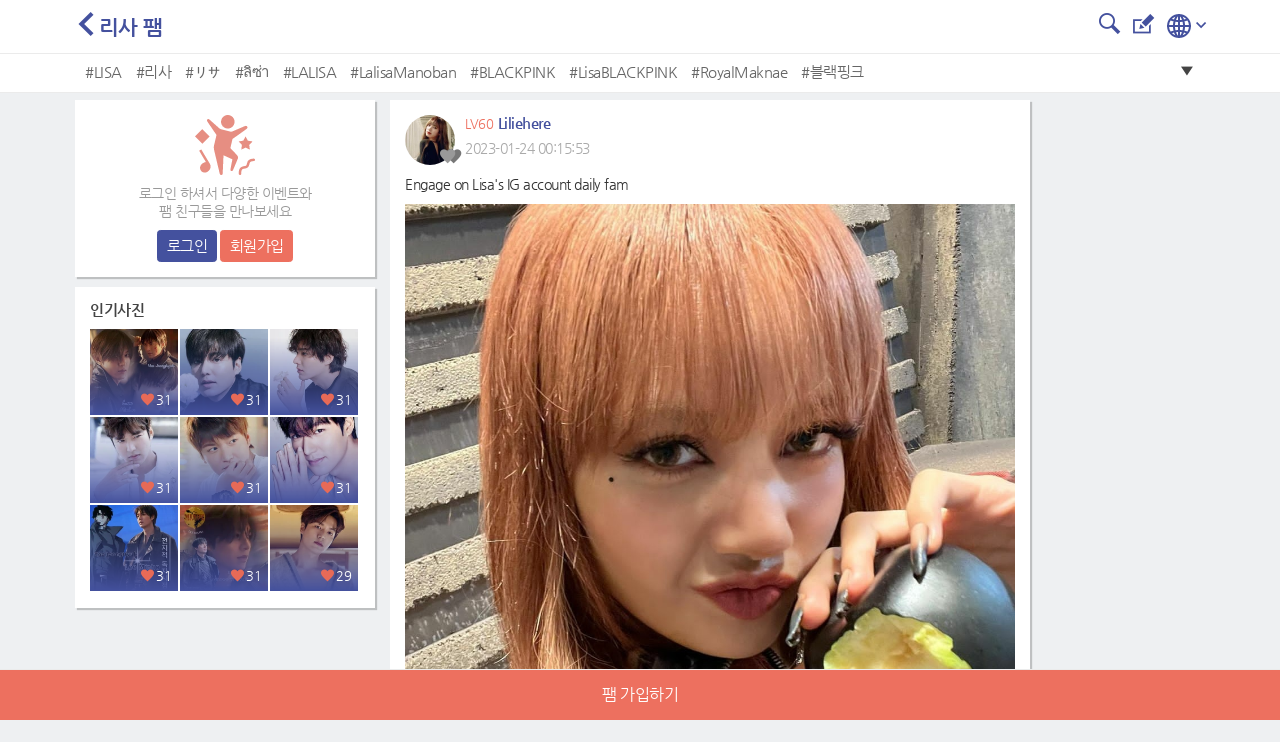

--- FILE ---
content_type: text/html; charset=UTF-8
request_url: https://metkstar.com/post/detail/207/2672602?lang=kr
body_size: 16659
content:
<!DOCTYPE html >
<html lang="kr">
<head>
	<meta name="naver-site-verification" content="9520252efb37f8a0235492860fcee4cb27f775b4"/>
	<meta http-equiv="Content-Type" content="text/html; charset=utf-8">
	<meta name="csrf-token" content="uThVnCE96VHlxwOLcZPjvpZl8TiqlfiK6Mn9vkMW">
		<meta name="viewport" content="width=device-width, initial-scale=1">
	<meta name="viewport" content="width=device-width, initial-scale=1, maximum-scale=1, user-scalable=no">
	<meta property="fb:app_id" content="614516485738102" />
<meta property="og:type" content="website" />
<meta property="og:url" content="https://metkstar.com/post/detail/207/2672602?lang=kr" />

	<meta property="og:title" content="MetKstar(Kpop/Kdrama 국제 커뮤니티)" />
	<meta property="og:description" content="Engage on Lisa's IG account daily fam" />
						<meta property="og:image" content="https://img2.metkstar.com/post/2023_01/1674486953_m8NNWmJxNxNbU7X_1080X1347.jpg" />
				<meta name="twitter:card" content="summary_large_image">
<meta name="twitter:site" content = "@metkstar"/>	<title>MetKstar</title>

	<link rel="dns-prefetch" href="https://metkstar.com" />
	<link rel="dns-prefetch" href="//fonts.gstatic.com" />
	<link rel="dns-prefetch" href="//fonts.googleapis.com" />
	<link rel='dns-prefetch' href='//tpc.googlesyndication.com' />
	<link rel='dns-prefetch' href='//ad.doubleclick.net' />
	<link rel='dns-prefetch' href='//googleads.g.doubleclick.net' />
	<link rel='dns-prefetch' href='//pagead2.googlesyndication.com' />
	<link rel='dns-prefetch' href='//youtube.com' />
	<link rel='dns-prefetch' href='//youtu.be' />
	<link rel='dns-prefetch' href='//www.google.com' />
	<link rel='dns-prefetch' href='//partner.googleadservices.com' />
	<link rel='dns-prefetch' href='//google-analytics.com' />
	<link rel='dns-prefetch' href='//adservice.google.co.kr' />

	<link rel="shortcut icon" href="/img/ico_favi.ico">
	<link rel="apple-touch-icon" href="/img/ico_fivi_apple.png">

	<link rel="preload" as="style" href="/css/common.css?20230510">
	<link rel="preload" as="style" href="/css/basic.css?20230510">
	<link rel="preload" as="style" href="/css/layout.css?20230510">
	<link rel="preload" as="style" href="/css/content.css?20230510">
	<link rel="preload" as="style" href="/css/bootstrap.css?20230510">
	<link rel="preload" as="style" href="/css/bootstrap-grid.css?20230510">
	<link rel="preload" as="style" href="/css/iconmonstr-iconic-font.min.css?20230510">

	<link rel="stylesheet" type="text/css" href="/css/common.css?20230510">
	<link rel="stylesheet" type="text/css" href="/css/basic.css?20230510">
	<link rel="stylesheet" type="text/css" href="/css/layout.css?20230510">
	<link rel="stylesheet" type="text/css" href="/css/content.css?20230510">
	<link rel="stylesheet" type="text/css" href="/css/bootstrap.css?20230510">
	<link rel="stylesheet" type="text/css" href="/css/bootstrap-grid.css?20230510">
	<link rel="stylesheet" type="text/css" href="/css/iconmonstr-iconic-font.min.css?20230510">

	<script type="text/javascript" src="/js/app.js?20230510"></script>
	<script type="text/javascript" src="/js/common.js?20230510"></script>
	<script type="text/javascript" src="/js/mAlert.js?20230510"></script>

	
	
	
	
						<script async src='https://www.googletagmanager.com/gtag/js?id=UA-146343663-1'></script>
						<script>
						  window.dataLayer = window.dataLayer || [];
						  function gtag(){dataLayer.push(arguments);}
						  gtag('js', new Date());
						
						  gtag('config', 'UA-146343663-1');
						</script>
					
			
						<script defer src='https://pagead2.googlesyndication.com/pagead/js/adsbygoogle.js'></script>
						<script>
							(adsbygoogle = window.adsbygoogle || []).push({
								google_ad_client: 'ca-pub-1965381626427597',
								enable_page_level_ads: true
							});
						</script>
					
	</head>
<body>
<div id="wrap" class="conatainer">
	<!-- 포스트 상세페이지 프레임 -->
	<div class="wrap_iframe blind">
		<div class="iframe_border">
			<div class="inner_iframe">
			</div>
			<button type="button" class="btn_close"><i class="im im-x-mark"></i></button>
		</div>
	</div>
	<!-- //포스트 상세페이지 프레임 -->
	 

	<header class="header">
	<div class="inner_header">
		<div class="wrap_tit">
			<div class="row area_tit">
				<div class="area_left">
			<a href="https://metkstar.com/post/list/207"><i class="im im-angle-left violet"></i></a><span class="txt-tit">리사 팸</span>
	</div>				<div class="area_right">
			<a href="https://metkstar.com/post/search/207" > <button class="btn_im"><i class="im im-magnifier" style="font-size:1.25rem;"></i></button></a>
		
		<a href="https://metkstar.com/post/register/207" ><button class="btn_im"><i class="im im-edit" style="font-size:1.25rem;"></i></button></a>
	
	<!--상단 프로필 사진-->
<div class="wrap_thumb_circ" style="margin:-8px 8px 0 0;">
	<div class="thumb" style="width:2.5rem;height:2.5rem;">
		<div class="centered">
								<a href="https://metkstar.com/user/more/setting"><img src="/img/img_user120x120.jpg"/></a>
					</div>
	</div>
</div>
<!--상단 프로필 사진-->	<!--상단 언어선택-->
<div class="dropdown d-inline">
	<button  type="button" id="select_lang" data-toggle="dropdown" aria-haspopup="true" aria-expanded="false"><img src="/svg/iconmonstr-globe-3.svg" alt="" /><i class="im im-angle-down" style="color:#44519e;font-size:0.6rem;margin-left:5px;vertical-aling:middle"></i></button>
	<div class="dropdown-menu dropdown-lang dropdown-menu-right" aria-labelledby="select_lang" style="min-width:100px;margin-top:10px;">
		<a class="dropdown-item on" href="https://metkstar.com/post/detail/207/2672602?lang=kr"><span class="ico_lang ico_kr mr-1"></span><span class="align-middle">Korean</span></a>
		<a class="dropdown-item " href="https://metkstar.com/post/detail/207/2672602?lang=en"><span class="ico_lang ico_en mr-1"></span><span class="align-middle">English</span></a>
	</div>
</div>
<!--상단 언어선택--></div>			</div>
		</div>
	</div>
	<!-- 태그 -->
<div class="wrap_tag">
	<div class="inner_tag">
		<div class="dropdown">
			<div class="tag_list">
				<ul>
																		<li><a href="https://metkstar.com/post/search/207/%23LISA">#LISA</a></li>
													<li><a href="https://metkstar.com/post/search/207/%23%EB%A6%AC%EC%82%AC">#리사</a></li>
													<li><a href="https://metkstar.com/post/search/207/%23%E3%83%AA%E3%82%B5">#リサ</a></li>
													<li><a href="https://metkstar.com/post/search/207/%23%E0%B8%A5%E0%B8%B4%E0%B8%8B%E0%B9%88%E0%B8%B2">#ลิซ่า</a></li>
													<li><a href="https://metkstar.com/post/search/207/%23LALISA">#LALISA</a></li>
													<li><a href="https://metkstar.com/post/search/207/%23LalisaManoban">#LalisaManoban</a></li>
													<li><a href="https://metkstar.com/post/search/207/%23BLACKPINK">#BLACKPINK</a></li>
													<li><a href="https://metkstar.com/post/search/207/%23LisaBLACKPINK">#LisaBLACKPINK</a></li>
													<li><a href="https://metkstar.com/post/search/207/%23RoyalMaknae">#RoyalMaknae</a></li>
													<li><a href="https://metkstar.com/post/search/207/%23%EB%B8%94%EB%9E%99%ED%95%91%ED%81%AC">#블랙핑크</a></li>
															</ul>
				<button type="button" class=" btn_drop" onclick="openTagLayer();"><i class="im im-care-down"></i></button>
			</div>
			<!-- 드롭다운 버튼을 눌렀을 경우 -->
			<div class="drop_list blind" id="drop_list_tag">
				<div style="padding:0.6rem">이 팸 대표태그 </div>
				<button type="button" class=" btn_drop"  onclick="openTagLayer();"><i class="im im-care-up"></i></button>
				<ul class="list_drop_tag ">
											<li><a href="https://metkstar.com/post/search/207/%23LISA">#LISA<span class="txt_num">300163</span></a></li>
											<li><a href="https://metkstar.com/post/search/207/%23%EB%A6%AC%EC%82%AC">#리사<span class="txt_num">287594</span></a></li>
											<li><a href="https://metkstar.com/post/search/207/%23%E3%83%AA%E3%82%B5">#リサ<span class="txt_num">281463</span></a></li>
											<li><a href="https://metkstar.com/post/search/207/%23%E0%B8%A5%E0%B8%B4%E0%B8%8B%E0%B9%88%E0%B8%B2">#ลิซ่า<span class="txt_num">202018</span></a></li>
											<li><a href="https://metkstar.com/post/search/207/%23LALISA">#LALISA<span class="txt_num">104424</span></a></li>
											<li><a href="https://metkstar.com/post/search/207/%23LalisaManoban">#LalisaManoban<span class="txt_num">99878</span></a></li>
											<li><a href="https://metkstar.com/post/search/207/%23BLACKPINK">#BLACKPINK<span class="txt_num">95999</span></a></li>
											<li><a href="https://metkstar.com/post/search/207/%23LisaBLACKPINK">#LisaBLACKPINK<span class="txt_num">18921</span></a></li>
											<li><a href="https://metkstar.com/post/search/207/%23RoyalMaknae">#RoyalMaknae<span class="txt_num">18148</span></a></li>
											<li><a href="https://metkstar.com/post/search/207/%23%EB%B8%94%EB%9E%99%ED%95%91%ED%81%AC">#블랙핑크<span class="txt_num">16025</span></a></li>
									</ul>
			</div>
		</div>
	</div>
</div>
<!-- //태그 -->
<script>
	//태그 레이어 오픈용 함수
	function openTagLayer(){
		var target = $("#drop_list_tag");
		if( target.hasClass("blind") )		target.removeClass("blind");
		else 								target.addClass("blind");
	}
</script></header>

	<div id="container" class=" section_fam ">
		<!-- 왼쪽 컨텐츠  -->
<div class="dashboard-left">
	<div class="box_basic" style="padding:0;">
				<!-- 로그아웃 -->
		<div class="user_logout">
			<div class="mb-2"><img src="/svg/iconmonstr-party-21.svg" alt="" width="60" /></div>
			<p class="txt_desc">로그인 하셔서 다양한 이벤트와<br/> 팸 친구들을 만나보세요</p>
			<button class="btn btn-vo btn-sm" onclick="location.href='https://metkstar.com/login';">로그인</button>
			<button class="btn btn-pk btn-sm" onclick="location.href='https://metkstar.com/user/register';">회원가입</button>
		</div>
		<!-- //로그아웃 -->
			</div>
	<div class="box_basic mt10" style="padding:15px;">
		<div class="txt_tit01">인기사진</div>
				<div class="box_thumb">
			<a href="https://metkstar.com/post/detail/111/3130123" class="link_thumb">
				<div class="wrap_thumb">
					<img id='' src='https://img2.metkstar.com/post/2026_01/1768591683_KsePifVO6rvwQ55_2048X2048_0_165x165.webp' onerror='this.src=https://img2.metkstar.com/post/2026_01/1768591683_KsePifVO6rvwQ55_2048X2048_0_165x165.jpg' class='thumb_img'  browser='Chrome'/>
				</div>
				<div class="wrap_info">
					<div class="etc_num"><span class="box_num"><i class="im im-heart mr4 pink"></i>31</span></div>
				</div>
			</a>
		</div>
				<div class="box_thumb">
			<a href="https://metkstar.com/post/detail/111/3130020" class="link_thumb">
				<div class="wrap_thumb">
					<img id='' src='https://img2.metkstar.com/post/2026_01/1768524065_QuFpB28tBGuqnIY_1080X1080_0_165x165.webp' onerror='this.src=https://img2.metkstar.com/post/2026_01/1768524065_QuFpB28tBGuqnIY_1080X1080_0_165x165.jpg' class='thumb_img'  browser='Chrome'/>
				</div>
				<div class="wrap_info">
					<div class="etc_num"><span class="box_num"><i class="im im-heart mr4 pink"></i>31</span></div>
				</div>
			</a>
		</div>
				<div class="box_thumb">
			<a href="https://metkstar.com/post/detail/111/3130021" class="link_thumb">
				<div class="wrap_thumb">
					<img id='' src='https://img2.metkstar.com/post/2026_01/1768524247_Sm0t93eMhg35hKM_1080X1350_0_165x165.webp' onerror='this.src=https://img2.metkstar.com/post/2026_01/1768524247_Sm0t93eMhg35hKM_1080X1350_0_165x165.jpg' class='thumb_img'  browser='Chrome'/>
				</div>
				<div class="wrap_info">
					<div class="etc_num"><span class="box_num"><i class="im im-heart mr4 pink"></i>31</span></div>
				</div>
			</a>
		</div>
				<div class="box_thumb">
			<a href="https://metkstar.com/post/detail/111/3130022" class="link_thumb">
				<div class="wrap_thumb">
					<img id='' src='https://img2.metkstar.com/post/2026_01/1768524395_6nwYMOSf3eavSfX_720X900_0_165x165.webp' onerror='this.src=https://img2.metkstar.com/post/2026_01/1768524395_6nwYMOSf3eavSfX_720X900_0_165x165.jpg' class='thumb_img'  browser='Chrome'/>
				</div>
				<div class="wrap_info">
					<div class="etc_num"><span class="box_num"><i class="im im-heart mr4 pink"></i>31</span></div>
				</div>
			</a>
		</div>
				<div class="box_thumb">
			<a href="https://metkstar.com/post/detail/111/3130023" class="link_thumb">
				<div class="wrap_thumb">
					<img id='' src='https://img2.metkstar.com/post/2026_01/1768524426_CwTDvkONtdKFvvy_540X720_0_165x165.webp' onerror='this.src=https://img2.metkstar.com/post/2026_01/1768524426_CwTDvkONtdKFvvy_540X720_0_165x165.jpg' class='thumb_img'  browser='Chrome'/>
				</div>
				<div class="wrap_info">
					<div class="etc_num"><span class="box_num"><i class="im im-heart mr4 pink"></i>31</span></div>
				</div>
			</a>
		</div>
				<div class="box_thumb">
			<a href="https://metkstar.com/post/detail/111/3130024" class="link_thumb">
				<div class="wrap_thumb">
					<img id='' src='https://img2.metkstar.com/post/2026_01/1768524467_PhLHoDcFUbauj1a_720X1280_0_165x165.webp' onerror='this.src=https://img2.metkstar.com/post/2026_01/1768524467_PhLHoDcFUbauj1a_720X1280_0_165x165.jpg' class='thumb_img'  browser='Chrome'/>
				</div>
				<div class="wrap_info">
					<div class="etc_num"><span class="box_num"><i class="im im-heart mr4 pink"></i>31</span></div>
				</div>
			</a>
		</div>
				<div class="box_thumb">
			<a href="https://metkstar.com/post/detail/111/3130049" class="link_thumb">
				<div class="wrap_thumb">
					<img id='' src='https://img2.metkstar.com/post/2026_01/1768542364_a3b3bh5bnrBJk9w_1187X1187_0_165x165.webp' onerror='this.src=https://img2.metkstar.com/post/2026_01/1768542364_a3b3bh5bnrBJk9w_1187X1187_0_165x165.jpg' class='thumb_img'  browser='Chrome'/>
				</div>
				<div class="wrap_info">
					<div class="etc_num"><span class="box_num"><i class="im im-heart mr4 pink"></i>31</span></div>
				</div>
			</a>
		</div>
				<div class="box_thumb">
			<a href="https://metkstar.com/post/detail/111/3130122" class="link_thumb">
				<div class="wrap_thumb">
					<img id='' src='https://img2.metkstar.com/post/2026_01/1768589933_mdQr3mohVGFCQiD_1080X1080_0_165x165.webp' onerror='this.src=https://img2.metkstar.com/post/2026_01/1768589933_mdQr3mohVGFCQiD_1080X1080_0_165x165.jpg' class='thumb_img'  browser='Chrome'/>
				</div>
				<div class="wrap_info">
					<div class="etc_num"><span class="box_num"><i class="im im-heart mr4 pink"></i>31</span></div>
				</div>
			</a>
		</div>
				<div class="box_thumb">
			<a href="https://metkstar.com/post/detail/111/3130824" class="link_thumb">
				<div class="wrap_thumb">
					<img id='' src='https://img2.metkstar.com/post/2026_01/1768950953_ToE2ySL7mZn2QtL_576X576_0_165x165.webp' onerror='this.src=https://img2.metkstar.com/post/2026_01/1768950953_ToE2ySL7mZn2QtL_576X576_0_165x165.jpg' class='thumb_img'  browser='Chrome'/>
				</div>
				<div class="wrap_info">
					<div class="etc_num"><span class="box_num"><i class="im im-heart mr4 pink"></i>29</span></div>
				</div>
			</a>
		</div>
			</div>
		<div class="box_ad mt10">
		
								<!-- mk_pc_right_banner -->
								<ins class='adsbygoogle'
									 style='display:inline-block;width:300px;height:250px'
									 data-ad-client='ca-pub-1965381626427597'
									 data-ad-slot='7792175631'></ins>
								<script>
									 (adsbygoogle = window.adsbygoogle || []).push({});
								</script>
					
	</div>
	</div>
<!-- //왼쪽 컨텐츠  -->

			<div class="content">
		<div class="wrap_fam wrap_post_view wrap_basic">
			<div class="wrap_post_view wrap_padding">
								<div class="post_view">
					<div class="post_header ">
						<div class="user_info">
							<div class="wrap_thumb_circ post_user_info" user="521910">
								<div class="thumb">
									<div class="centered">
										<img id='list_img' data-src='https://img2.metkstar.com/user/2021_10/1635060267_H1imZ9mNPSPfIaU_1080X1080_0_100x100.webp' onerror='this.src=https://img2.metkstar.com/user/2021_10/1635060267_H1imZ9mNPSPfIaU_1080X1080_0_100x100.jpg' class='lazy thumb_img'  browser='Chrome'/>
									</div>
								</div>
																																<span class="ico_heart h_before level00"><i class="im im-heart"></i></span>
								<span class="ico_heart h_after level00"><i class="im im-heart"></i></span>
							</div>
							<div class="user_name">
								<div>
									<span class="ico_level"></span>
									<span class="num_leve">LV60</span>
									<span class="txt_name">Liliehere</span>
								</div>
								<div class="txt_date">2023-01-24 00:15:53</div>
							</div>
						</div>
					</div>
					<div class="post_body">
																		<p class="post_txt" ent_num="207">
							Engage on Lisa's IG account daily fam
						</p>

						<div class="post_img">
																							<div class="wrap_num">
																													<span class="num_herat viewer_like_btn gallery_like_heart_2697720  " data-num="2697720">
											<i class="im im-heart"></i>
											<span class="num" id="detail_like_2697720">92</span>
										</span>
																				<img id='detail_img_2697720' data-src='https://img2.metkstar.com/post/2023_01/1674486953_m8NNWmJxNxNbU7X_1080X1347.jpg' onerror='this.src=https://img2.metkstar.com/post/2023_01/1674486953_m8NNWmJxNxNbU7X_1080X1347.jpg' class='lazy autoplay post_detail_tag post_detail_img' data-key='0' browser='Chrome'/>
																	</div>
													</div>

						<!-- 팸투표 -->
												<!-- //팸투표 -->

												<!-- 레이어 광고 -->
						<div id="layer_window_adsense" style="margin-top:10px;margin-bottom:10px;text-align:center;">
						</div>
						<!-- //레이어 광고 -->
					</div>
					<div class="post_footer">
						<ul class="list_menu length03">
							<!--이모지 드롭다운 메뉴-->
<li post_num="2672602" ent_num="207">
	<div class="dropdown btn-group">
		<button type="button" id="btn_emoji" class="view_emoji dropdown-toggle" data-toggle="dropdown" data-display="static" aria-haspopup="true" aria-expanded="false"><i class="im im-smiley-o"></i>표정짓기</button>
		<div class="dropdown-menu dropdown_emoji" aria-labelledby="btn_emoji" user="521910">
			<div class="area_emoji">
				<a href="#none" class="emoji_pick" emoji_class="emoji_01" score="lookup_1_point"><span class="emoji emoji_01"></span></a>
				<a href="#none" class="emoji_pick" emoji_class="emoji_02" score="lookup_2_point"><span class="emoji emoji_02"></span></a>
				<a href="#none" class="emoji_pick" emoji_class="emoji_03" score="lookup_3_point"><span class="emoji emoji_03"></span></a>
				<a href="#none" class="emoji_pick" emoji_class="emoji_04" score="lookup_4_point"><span class="emoji emoji_04"></span></a>
				<a href="#none" class="emoji_pick" emoji_class="emoji_05" score="lookup_5_point"><span class="emoji emoji_05"></span></a>
				<a href="#none" class="emoji_pick" emoji_class="emoji_06" score="lookup_6_point"><span class="emoji emoji_06"></span></a>
			</div>
		</div>
	</div>
</li>
<!--이모지 드롭다운 메뉴-->							<!--공유 드롭다운 메뉴-->
<li ent_num="207" post_num="2672602">
	<div class="dropdown btn-group">
		<button type="button"  id="btn_share" class="view_share dropdown-toggle" data-toggle="dropdown" data-display="static" aria-haspopup="true" aria-expanded="false"><i class="im im-share"></i>공유하기</button>
		<div class="dropdown-menu share_div"  aria-labelledby="btn_share">
			<a class="dropdown-item sns_share" type="facebook"><i class="im im-facebook blue"></i>페이스북</a>
			<div class="dropdown-divider"></div>
			<a class="dropdown-item sns_share" type="twitter"><i class="im im-twitter sky_blue"></i>트위터</a>
			<div class="dropdown-divider"></div>
			<a class="dropdown-item sns_share" type="kakao"><img src="/svg/ico_kakao_gray.svg" style="width:20px;height:20px;margin-top:0.2rem;"> 카카오톡</a>
			<div class="dropdown-divider"></div>
			<a class="dropdown-item link_copy" data-clipboard-text="https://metkstar.com/post/detail/207/2672602" ><i class="im im-link"></i> 링크복사</a>
					</div>
	</div>
</li>
<!--공유 드롭다운 메뉴-->							<li class="report_view">
								<div class="dropdown btn-group">
									<button type="button" id="btn_etc" class="view_etc dropdown-toggle" ><i class="im im-menu-dot-h"></i>메뉴</button>

																		<div class="dropdown-menu report_div" aria-labelledby="btn_etc">
																																																														<!-- 내 글인경우엔 신고하기 없음 -->
																			</div>
																	</div>
							</li>
						</ul>
													<div class="wrap_list_emoji">
								<ul class="list_emoji">
																													<li emoji_num="13229305">
											<div class="wrap_thumb_circ">
												<div class="thumb">
													<div class="centered">
														<img id='list_img' data-src='https://img2.metkstar.com/user/2021_12/1639945352_Lotb2cNHcURjSZS_1536X2048_0_53x53.webp' onerror='this.src=https://img2.metkstar.com/user/2021_12/1639945352_Lotb2cNHcURjSZS_1536X2048_0_53x53.jpg' class='lazy thumb_img'  browser='Chrome'/>
													</div>
												</div>
												<span class="emoji emoji_01"></span>
											</div>
										</li>
																													<li emoji_num="13229347">
											<div class="wrap_thumb_circ">
												<div class="thumb">
													<div class="centered">
														<img id='list_img' data-src='https://img.metkstar.com/user/2020_12/1607276255_uBZjhUkwVF4rtCY_912X1045_0_53x53.webp' onerror='this.src=https://img.metkstar.com/user/2020_12/1607276255_uBZjhUkwVF4rtCY_912X1045_0_53x53.jpg' class='lazy thumb_img'  browser='Chrome'/>
													</div>
												</div>
												<span class="emoji emoji_01"></span>
											</div>
										</li>
																													<li emoji_num="13230326">
											<div class="wrap_thumb_circ">
												<div class="thumb">
													<div class="centered">
														<img id='list_img' data-src='/img/img_trans.png' class='no_img_user lazy thumb_img'  browser='Chrome' />
													</div>
												</div>
												<span class="emoji emoji_01"></span>
											</div>
										</li>
																													<li emoji_num="13230336">
											<div class="wrap_thumb_circ">
												<div class="thumb">
													<div class="centered">
														<img id='list_img' data-src='https://img2.metkstar.com/user/2021_12/1638422809_Ag0xdep4kML2bNu_827X827_0_53x53.webp' onerror='this.src=https://img2.metkstar.com/user/2021_12/1638422809_Ag0xdep4kML2bNu_827X827_0_53x53.jpg' class='lazy thumb_img'  browser='Chrome'/>
													</div>
												</div>
												<span class="emoji emoji_01"></span>
											</div>
										</li>
																													<li emoji_num="13230392">
											<div class="wrap_thumb_circ">
												<div class="thumb">
													<div class="centered">
														<img id='list_img' data-src='https://img2.metkstar.com/user/2023_01/1672910349_PzYofDOZrxKbidY_1365X2048_0_53x53.webp' onerror='this.src=https://img2.metkstar.com/user/2023_01/1672910349_PzYofDOZrxKbidY_1365X2048_0_53x53.jpg' class='lazy thumb_img'  browser='Chrome'/>
													</div>
												</div>
												<span class="emoji emoji_01"></span>
											</div>
										</li>
																													<li emoji_num="13230496">
											<div class="wrap_thumb_circ">
												<div class="thumb">
													<div class="centered">
														<img id='list_img' data-src='https://img2.metkstar.com/user/2023_02/1676569717_dzqNZrU1e49Bm6D_1080X1350_0_53x53.webp' onerror='this.src=https://img2.metkstar.com/user/2023_02/1676569717_dzqNZrU1e49Bm6D_1080X1350_0_53x53.jpg' class='lazy thumb_img'  browser='Chrome'/>
													</div>
												</div>
												<span class="emoji emoji_01"></span>
											</div>
										</li>
																													<li emoji_num="13230517">
											<div class="wrap_thumb_circ">
												<div class="thumb">
													<div class="centered">
														<img id='list_img' data-src='https://img.metkstar.com/user/2019_12/1575869103_WNPllGSuVq1imwU_100X100_0_53x53.webp' onerror='this.src=https://img.metkstar.com/user/2019_12/1575869103_WNPllGSuVq1imwU_100X100_0_53x53.jpg' class='lazy thumb_img'  browser='Chrome'/>
													</div>
												</div>
												<span class="emoji emoji_01"></span>
											</div>
										</li>
																													<li emoji_num="13230536">
											<div class="wrap_thumb_circ">
												<div class="thumb">
													<div class="centered">
														<img id='list_img' data-src='https://img2.metkstar.com/user/2022_11/1669650926_Z86PvHDIT6sMuEt_1105X1296_0_53x53.webp' onerror='this.src=https://img2.metkstar.com/user/2022_11/1669650926_Z86PvHDIT6sMuEt_1105X1296_0_53x53.jpg' class='lazy thumb_img'  browser='Chrome'/>
													</div>
												</div>
												<span class="emoji emoji_01"></span>
											</div>
										</li>
																													<li emoji_num="13230548">
											<div class="wrap_thumb_circ">
												<div class="thumb">
													<div class="centered">
														<img id='list_img' data-src='https://img2.metkstar.com/user/2023_01/1672619909_6ovNML6UkK9RdAO_1080X1349_0_53x53.webp' onerror='this.src=https://img2.metkstar.com/user/2023_01/1672619909_6ovNML6UkK9RdAO_1080X1349_0_53x53.jpg' class='lazy thumb_img'  browser='Chrome'/>
													</div>
												</div>
												<span class="emoji emoji_01"></span>
											</div>
										</li>
																													<li emoji_num="13230554">
											<div class="wrap_thumb_circ">
												<div class="thumb">
													<div class="centered">
														<img id='list_img' data-src='https://img2.metkstar.com/user/2023_01/1672619732_78pgjXgwapksamp_720X1280_0_53x53.webp' onerror='this.src=https://img2.metkstar.com/user/2023_01/1672619732_78pgjXgwapksamp_720X1280_0_53x53.jpg' class='lazy thumb_img'  browser='Chrome'/>
													</div>
												</div>
												<span class="emoji emoji_01"></span>
											</div>
										</li>
																													<li emoji_num="13230570">
											<div class="wrap_thumb_circ">
												<div class="thumb">
													<div class="centered">
														<img id='list_img' data-src='https://img2.metkstar.com/user/2022_11/1668582954_eKw0XoOPejEBP2z_1080X1833_0_53x53.webp' onerror='this.src=https://img2.metkstar.com/user/2022_11/1668582954_eKw0XoOPejEBP2z_1080X1833_0_53x53.jpg' class='lazy thumb_img'  browser='Chrome'/>
													</div>
												</div>
												<span class="emoji emoji_01"></span>
											</div>
										</li>
																													<li emoji_num="13230575">
											<div class="wrap_thumb_circ">
												<div class="thumb">
													<div class="centered">
														<img id='list_img' data-src='https://img2.metkstar.com/user/2022_11/1668583663_i0K3JsfD1kPk4bw_720X900_0_53x53.webp' onerror='this.src=https://img2.metkstar.com/user/2022_11/1668583663_i0K3JsfD1kPk4bw_720X900_0_53x53.jpg' class='lazy thumb_img'  browser='Chrome'/>
													</div>
												</div>
												<span class="emoji emoji_01"></span>
											</div>
										</li>
																													<li emoji_num="13230580">
											<div class="wrap_thumb_circ">
												<div class="thumb">
													<div class="centered">
														<img id='list_img' data-src='https://img2.metkstar.com/user/2022_11/1668584525_4rxvtnggq0GbFUI_975X1350_0_53x53.webp' onerror='this.src=https://img2.metkstar.com/user/2022_11/1668584525_4rxvtnggq0GbFUI_975X1350_0_53x53.jpg' class='lazy thumb_img'  browser='Chrome'/>
													</div>
												</div>
												<span class="emoji emoji_01"></span>
											</div>
										</li>
																													<li emoji_num="13231387">
											<div class="wrap_thumb_circ">
												<div class="thumb">
													<div class="centered">
														<img id='list_img' data-src='https://img.metkstar.com/user/2020_04/1587190690_Y0Ro2okvy4oPG0O_1024X682_0_53x53.webp' onerror='this.src=https://img.metkstar.com/user/2020_04/1587190690_Y0Ro2okvy4oPG0O_1024X682_0_53x53.jpg' class='lazy thumb_img'  browser='Chrome'/>
													</div>
												</div>
												<span class="emoji emoji_01"></span>
											</div>
										</li>
									
								</ul>
															<!-- 더 많은 유저 감정 표현보기 -->
									<button type="button" class="btn_user_emoji" data-toggle="modal" data-target="#user_emoji"> <i class="im im-angle-right"></i></button>
															</div>
												<div class="wrap_cmt" style="padding-bottom:0.5rem;">
							<div class="top_cmt">
								<div class="cmt_state">
									<span class="pink" id="comment_cnt">11</span>
									<span class="violet">Commentes</span>
								</div>
							</div>
														<ul class="list_cmt" id="detail_comment_list">
							<li id="comment_li_layer_8494423">
		<div class="user_thumb">
			<div class="wrap_thumb_circ">
				<div class="thumb">
					<div class="centered">
						<img id='list_img' data-src='https://img2.metkstar.com/user/2021_12/1638422809_Ag0xdep4kML2bNu_827X827_0_100x100.webp' onerror='this.src=https://img2.metkstar.com/user/2021_12/1638422809_Ag0xdep4kML2bNu_827X827_0_100x100.jpg' class='lazy thumb_img'  browser='Chrome'/>
					</div>
				</div>
																<span class="ico_heart h_before level00"><i class="im im-heart"></i></span>
				<span class="ico_heart h_after level00"><i class="im im-heart"></i></span>
			</div>
		</div>
		<div class="cmt">
			<div class="cmt_header">
				<div class="user_info">
					<span class="ico_level"></span>
					<span class="num_leve">LV60</span>
					<span class="txt_name">soulmateIisa</span>
				</div>
			</div>
			<div class="cmt_body">
					<p class="cmt_txt comment_layer" id="comment_layer_8494423">❤️❤️</p>
				
													<p class="cmt_img img_layer" id="img_layer_8494423"></p>
				
							</div>
			<div class="cmt_footer cmt_emoji_footer">
				<span class="txt_date">2023-01-25 08:31:30</span>
				<!-- 내 댓글인 경우 신고하기 버튼 x -->
							<!-- 댓글 표정짓기	 -->
				<span>
										<button class="foot_btn" data-toggle="modal" style=display:none;>
						<!-- 댓글 표정짓기등록된 갯수, 표정 -->
						<div class="view_co_emoji_list emoji_num d-inline-block align-middle" comment_num="8494423">
							<!-- 댓글 표정짓기 중 최상위 2개마 뽑아서 보여줌 -->
							<span class="emoji "></span>
							<span class="emoji "></span>
						</div>
						<span class="comment_emoji_cnt green align-middle" style=:display:none;></span>
					</button>
					<div class="dropdown d-inline-block dropdown-toggle" data-toggle="dropdown" data-display="static" aria-haspopup="true" aria-expanded="false">
						<!-- 유저.. 여기서 온걸로 새로 검색해서 알아야함 -->
						
																								<span class="d-inline-block mr-1 ml-1 bttom_point"  style=display:none; >·</span>

						<!-- 내 표정짓기가 있는경우 -->
						<button type="button" id="btn_comment_emoji" class="my_comment_emoji green align-middle mr-1" data-toggle="dropdown" aria-haspopup="true" aria-expanded="false" style=display:none;></button>
						<!-- 내 표정짓기가 없는경우 -->
						<button type="button" id="btn_comment_emoji" class="comment_emoji_btn" aria-haspopup="true" aria-expanded="false"   ><i class="im im-smiley-o" ></i>표정짓기</button>

						<div class="dropdown-menu dropdown_comment_emoji" aria-labelledby="btn_comment_emoji">
							<div class="area_emoji" comment="8494423">
								<a href="#none" class="comment_emoji_pick" emoji_class="emoji_01" score="lookup_1_point"><span class="emoji emoji_01"></span></a>
								<a href="#none" class="comment_emoji_pick" emoji_class="emoji_02" score="lookup_2_point"><span class="emoji emoji_02"></span></a>
								<a href="#none" class="comment_emoji_pick" emoji_class="emoji_03" score="lookup_3_point"><span class="emoji emoji_03"></span></a>
								<a href="#none" class="comment_emoji_pick" emoji_class="emoji_04" score="lookup_4_point"><span class="emoji emoji_04"></span></a>
								<a href="#none" class="comment_emoji_pick" emoji_class="emoji_05" score="lookup_5_point"><span class="emoji emoji_05"></span></a>
								<a href="#none" class="comment_emoji_pick" emoji_class="emoji_06" score="lookup_6_point"><span class="emoji emoji_06"></span></a>
							</div>
						</div>
					</div>
				</span>
			</div>
		</div>
	</li>
	<li id="comment_li_layer_8494422">
		<div class="user_thumb">
			<div class="wrap_thumb_circ">
				<div class="thumb">
					<div class="centered">
						<img id='list_img' data-src='https://img2.metkstar.com/user/2021_12/1638422809_Ag0xdep4kML2bNu_827X827_0_100x100.webp' onerror='this.src=https://img2.metkstar.com/user/2021_12/1638422809_Ag0xdep4kML2bNu_827X827_0_100x100.jpg' class='lazy thumb_img'  browser='Chrome'/>
					</div>
				</div>
																<span class="ico_heart h_before level00"><i class="im im-heart"></i></span>
				<span class="ico_heart h_after level00"><i class="im im-heart"></i></span>
			</div>
		</div>
		<div class="cmt">
			<div class="cmt_header">
				<div class="user_info">
					<span class="ico_level"></span>
					<span class="num_leve">LV60</span>
					<span class="txt_name">soulmateIisa</span>
				</div>
			</div>
			<div class="cmt_body">
					<p class="cmt_txt comment_layer" id="comment_layer_8494422">💛💛</p>
				
													<p class="cmt_img img_layer" id="img_layer_8494422"></p>
				
							</div>
			<div class="cmt_footer cmt_emoji_footer">
				<span class="txt_date">2023-01-25 08:31:25</span>
				<!-- 내 댓글인 경우 신고하기 버튼 x -->
							<!-- 댓글 표정짓기	 -->
				<span>
										<button class="foot_btn" data-toggle="modal" style=display:none;>
						<!-- 댓글 표정짓기등록된 갯수, 표정 -->
						<div class="view_co_emoji_list emoji_num d-inline-block align-middle" comment_num="8494422">
							<!-- 댓글 표정짓기 중 최상위 2개마 뽑아서 보여줌 -->
							<span class="emoji "></span>
							<span class="emoji "></span>
						</div>
						<span class="comment_emoji_cnt green align-middle" style=:display:none;></span>
					</button>
					<div class="dropdown d-inline-block dropdown-toggle" data-toggle="dropdown" data-display="static" aria-haspopup="true" aria-expanded="false">
						<!-- 유저.. 여기서 온걸로 새로 검색해서 알아야함 -->
						
																								<span class="d-inline-block mr-1 ml-1 bttom_point"  style=display:none; >·</span>

						<!-- 내 표정짓기가 있는경우 -->
						<button type="button" id="btn_comment_emoji" class="my_comment_emoji green align-middle mr-1" data-toggle="dropdown" aria-haspopup="true" aria-expanded="false" style=display:none;></button>
						<!-- 내 표정짓기가 없는경우 -->
						<button type="button" id="btn_comment_emoji" class="comment_emoji_btn" aria-haspopup="true" aria-expanded="false"   ><i class="im im-smiley-o" ></i>표정짓기</button>

						<div class="dropdown-menu dropdown_comment_emoji" aria-labelledby="btn_comment_emoji">
							<div class="area_emoji" comment="8494422">
								<a href="#none" class="comment_emoji_pick" emoji_class="emoji_01" score="lookup_1_point"><span class="emoji emoji_01"></span></a>
								<a href="#none" class="comment_emoji_pick" emoji_class="emoji_02" score="lookup_2_point"><span class="emoji emoji_02"></span></a>
								<a href="#none" class="comment_emoji_pick" emoji_class="emoji_03" score="lookup_3_point"><span class="emoji emoji_03"></span></a>
								<a href="#none" class="comment_emoji_pick" emoji_class="emoji_04" score="lookup_4_point"><span class="emoji emoji_04"></span></a>
								<a href="#none" class="comment_emoji_pick" emoji_class="emoji_05" score="lookup_5_point"><span class="emoji emoji_05"></span></a>
								<a href="#none" class="comment_emoji_pick" emoji_class="emoji_06" score="lookup_6_point"><span class="emoji emoji_06"></span></a>
							</div>
						</div>
					</div>
				</span>
			</div>
		</div>
	</li>
	<li id="comment_li_layer_8494421">
		<div class="user_thumb">
			<div class="wrap_thumb_circ">
				<div class="thumb">
					<div class="centered">
						<img id='list_img' data-src='https://img2.metkstar.com/user/2021_12/1638422809_Ag0xdep4kML2bNu_827X827_0_100x100.webp' onerror='this.src=https://img2.metkstar.com/user/2021_12/1638422809_Ag0xdep4kML2bNu_827X827_0_100x100.jpg' class='lazy thumb_img'  browser='Chrome'/>
					</div>
				</div>
																<span class="ico_heart h_before level00"><i class="im im-heart"></i></span>
				<span class="ico_heart h_after level00"><i class="im im-heart"></i></span>
			</div>
		</div>
		<div class="cmt">
			<div class="cmt_header">
				<div class="user_info">
					<span class="ico_level"></span>
					<span class="num_leve">LV60</span>
					<span class="txt_name">soulmateIisa</span>
				</div>
			</div>
			<div class="cmt_body">
					<p class="cmt_txt comment_layer" id="comment_layer_8494421">💕💕</p>
				
													<p class="cmt_img img_layer" id="img_layer_8494421"></p>
				
							</div>
			<div class="cmt_footer cmt_emoji_footer">
				<span class="txt_date">2023-01-25 08:31:19</span>
				<!-- 내 댓글인 경우 신고하기 버튼 x -->
							<!-- 댓글 표정짓기	 -->
				<span>
										<button class="foot_btn" data-toggle="modal" style=display:none;>
						<!-- 댓글 표정짓기등록된 갯수, 표정 -->
						<div class="view_co_emoji_list emoji_num d-inline-block align-middle" comment_num="8494421">
							<!-- 댓글 표정짓기 중 최상위 2개마 뽑아서 보여줌 -->
							<span class="emoji "></span>
							<span class="emoji "></span>
						</div>
						<span class="comment_emoji_cnt green align-middle" style=:display:none;></span>
					</button>
					<div class="dropdown d-inline-block dropdown-toggle" data-toggle="dropdown" data-display="static" aria-haspopup="true" aria-expanded="false">
						<!-- 유저.. 여기서 온걸로 새로 검색해서 알아야함 -->
						
																								<span class="d-inline-block mr-1 ml-1 bttom_point"  style=display:none; >·</span>

						<!-- 내 표정짓기가 있는경우 -->
						<button type="button" id="btn_comment_emoji" class="my_comment_emoji green align-middle mr-1" data-toggle="dropdown" aria-haspopup="true" aria-expanded="false" style=display:none;></button>
						<!-- 내 표정짓기가 없는경우 -->
						<button type="button" id="btn_comment_emoji" class="comment_emoji_btn" aria-haspopup="true" aria-expanded="false"   ><i class="im im-smiley-o" ></i>표정짓기</button>

						<div class="dropdown-menu dropdown_comment_emoji" aria-labelledby="btn_comment_emoji">
							<div class="area_emoji" comment="8494421">
								<a href="#none" class="comment_emoji_pick" emoji_class="emoji_01" score="lookup_1_point"><span class="emoji emoji_01"></span></a>
								<a href="#none" class="comment_emoji_pick" emoji_class="emoji_02" score="lookup_2_point"><span class="emoji emoji_02"></span></a>
								<a href="#none" class="comment_emoji_pick" emoji_class="emoji_03" score="lookup_3_point"><span class="emoji emoji_03"></span></a>
								<a href="#none" class="comment_emoji_pick" emoji_class="emoji_04" score="lookup_4_point"><span class="emoji emoji_04"></span></a>
								<a href="#none" class="comment_emoji_pick" emoji_class="emoji_05" score="lookup_5_point"><span class="emoji emoji_05"></span></a>
								<a href="#none" class="comment_emoji_pick" emoji_class="emoji_06" score="lookup_6_point"><span class="emoji emoji_06"></span></a>
							</div>
						</div>
					</div>
				</span>
			</div>
		</div>
	</li>
	<li id="comment_li_layer_8494420">
		<div class="user_thumb">
			<div class="wrap_thumb_circ">
				<div class="thumb">
					<div class="centered">
						<img id='list_img' data-src='https://img2.metkstar.com/user/2021_12/1638422809_Ag0xdep4kML2bNu_827X827_0_100x100.webp' onerror='this.src=https://img2.metkstar.com/user/2021_12/1638422809_Ag0xdep4kML2bNu_827X827_0_100x100.jpg' class='lazy thumb_img'  browser='Chrome'/>
					</div>
				</div>
																<span class="ico_heart h_before level00"><i class="im im-heart"></i></span>
				<span class="ico_heart h_after level00"><i class="im im-heart"></i></span>
			</div>
		</div>
		<div class="cmt">
			<div class="cmt_header">
				<div class="user_info">
					<span class="ico_level"></span>
					<span class="num_leve">LV60</span>
					<span class="txt_name">soulmateIisa</span>
				</div>
			</div>
			<div class="cmt_body">
					<p class="cmt_txt comment_layer" id="comment_layer_8494420">🖤🖤</p>
				
													<p class="cmt_img img_layer" id="img_layer_8494420"></p>
				
							</div>
			<div class="cmt_footer cmt_emoji_footer">
				<span class="txt_date">2023-01-25 08:31:13</span>
				<!-- 내 댓글인 경우 신고하기 버튼 x -->
							<!-- 댓글 표정짓기	 -->
				<span>
										<button class="foot_btn" data-toggle="modal" style=display:none;>
						<!-- 댓글 표정짓기등록된 갯수, 표정 -->
						<div class="view_co_emoji_list emoji_num d-inline-block align-middle" comment_num="8494420">
							<!-- 댓글 표정짓기 중 최상위 2개마 뽑아서 보여줌 -->
							<span class="emoji "></span>
							<span class="emoji "></span>
						</div>
						<span class="comment_emoji_cnt green align-middle" style=:display:none;></span>
					</button>
					<div class="dropdown d-inline-block dropdown-toggle" data-toggle="dropdown" data-display="static" aria-haspopup="true" aria-expanded="false">
						<!-- 유저.. 여기서 온걸로 새로 검색해서 알아야함 -->
						
																								<span class="d-inline-block mr-1 ml-1 bttom_point"  style=display:none; >·</span>

						<!-- 내 표정짓기가 있는경우 -->
						<button type="button" id="btn_comment_emoji" class="my_comment_emoji green align-middle mr-1" data-toggle="dropdown" aria-haspopup="true" aria-expanded="false" style=display:none;></button>
						<!-- 내 표정짓기가 없는경우 -->
						<button type="button" id="btn_comment_emoji" class="comment_emoji_btn" aria-haspopup="true" aria-expanded="false"   ><i class="im im-smiley-o" ></i>표정짓기</button>

						<div class="dropdown-menu dropdown_comment_emoji" aria-labelledby="btn_comment_emoji">
							<div class="area_emoji" comment="8494420">
								<a href="#none" class="comment_emoji_pick" emoji_class="emoji_01" score="lookup_1_point"><span class="emoji emoji_01"></span></a>
								<a href="#none" class="comment_emoji_pick" emoji_class="emoji_02" score="lookup_2_point"><span class="emoji emoji_02"></span></a>
								<a href="#none" class="comment_emoji_pick" emoji_class="emoji_03" score="lookup_3_point"><span class="emoji emoji_03"></span></a>
								<a href="#none" class="comment_emoji_pick" emoji_class="emoji_04" score="lookup_4_point"><span class="emoji emoji_04"></span></a>
								<a href="#none" class="comment_emoji_pick" emoji_class="emoji_05" score="lookup_5_point"><span class="emoji emoji_05"></span></a>
								<a href="#none" class="comment_emoji_pick" emoji_class="emoji_06" score="lookup_6_point"><span class="emoji emoji_06"></span></a>
							</div>
						</div>
					</div>
				</span>
			</div>
		</div>
	</li>
	<li id="comment_li_layer_8494419">
		<div class="user_thumb">
			<div class="wrap_thumb_circ">
				<div class="thumb">
					<div class="centered">
						<img id='list_img' data-src='https://img2.metkstar.com/user/2021_12/1638422809_Ag0xdep4kML2bNu_827X827_0_100x100.webp' onerror='this.src=https://img2.metkstar.com/user/2021_12/1638422809_Ag0xdep4kML2bNu_827X827_0_100x100.jpg' class='lazy thumb_img'  browser='Chrome'/>
					</div>
				</div>
																<span class="ico_heart h_before level00"><i class="im im-heart"></i></span>
				<span class="ico_heart h_after level00"><i class="im im-heart"></i></span>
			</div>
		</div>
		<div class="cmt">
			<div class="cmt_header">
				<div class="user_info">
					<span class="ico_level"></span>
					<span class="num_leve">LV60</span>
					<span class="txt_name">soulmateIisa</span>
				</div>
			</div>
			<div class="cmt_body">
					<p class="cmt_txt comment_layer" id="comment_layer_8494419">🤍🤍</p>
				
													<p class="cmt_img img_layer" id="img_layer_8494419"></p>
				
							</div>
			<div class="cmt_footer cmt_emoji_footer">
				<span class="txt_date">2023-01-25 08:31:08</span>
				<!-- 내 댓글인 경우 신고하기 버튼 x -->
							<!-- 댓글 표정짓기	 -->
				<span>
										<button class="foot_btn" data-toggle="modal" style=display:none;>
						<!-- 댓글 표정짓기등록된 갯수, 표정 -->
						<div class="view_co_emoji_list emoji_num d-inline-block align-middle" comment_num="8494419">
							<!-- 댓글 표정짓기 중 최상위 2개마 뽑아서 보여줌 -->
							<span class="emoji "></span>
							<span class="emoji "></span>
						</div>
						<span class="comment_emoji_cnt green align-middle" style=:display:none;></span>
					</button>
					<div class="dropdown d-inline-block dropdown-toggle" data-toggle="dropdown" data-display="static" aria-haspopup="true" aria-expanded="false">
						<!-- 유저.. 여기서 온걸로 새로 검색해서 알아야함 -->
						
																								<span class="d-inline-block mr-1 ml-1 bttom_point"  style=display:none; >·</span>

						<!-- 내 표정짓기가 있는경우 -->
						<button type="button" id="btn_comment_emoji" class="my_comment_emoji green align-middle mr-1" data-toggle="dropdown" aria-haspopup="true" aria-expanded="false" style=display:none;></button>
						<!-- 내 표정짓기가 없는경우 -->
						<button type="button" id="btn_comment_emoji" class="comment_emoji_btn" aria-haspopup="true" aria-expanded="false"   ><i class="im im-smiley-o" ></i>표정짓기</button>

						<div class="dropdown-menu dropdown_comment_emoji" aria-labelledby="btn_comment_emoji">
							<div class="area_emoji" comment="8494419">
								<a href="#none" class="comment_emoji_pick" emoji_class="emoji_01" score="lookup_1_point"><span class="emoji emoji_01"></span></a>
								<a href="#none" class="comment_emoji_pick" emoji_class="emoji_02" score="lookup_2_point"><span class="emoji emoji_02"></span></a>
								<a href="#none" class="comment_emoji_pick" emoji_class="emoji_03" score="lookup_3_point"><span class="emoji emoji_03"></span></a>
								<a href="#none" class="comment_emoji_pick" emoji_class="emoji_04" score="lookup_4_point"><span class="emoji emoji_04"></span></a>
								<a href="#none" class="comment_emoji_pick" emoji_class="emoji_05" score="lookup_5_point"><span class="emoji emoji_05"></span></a>
								<a href="#none" class="comment_emoji_pick" emoji_class="emoji_06" score="lookup_6_point"><span class="emoji emoji_06"></span></a>
							</div>
						</div>
					</div>
				</span>
			</div>
		</div>
	</li>
	<li id="comment_li_layer_8492052">
		<div class="user_thumb">
			<div class="wrap_thumb_circ">
				<div class="thumb">
					<div class="centered">
						<img id='list_img' data-src='https://img.metkstar.com/user/2020_04/1587190690_Y0Ro2okvy4oPG0O_1024X682_0_100x100.webp' onerror='this.src=https://img.metkstar.com/user/2020_04/1587190690_Y0Ro2okvy4oPG0O_1024X682_0_100x100.jpg' class='lazy thumb_img'  browser='Chrome'/>
					</div>
				</div>
																<span class="ico_heart h_before level00"><i class="im im-heart"></i></span>
				<span class="ico_heart h_after level00"><i class="im im-heart"></i></span>
			</div>
		</div>
		<div class="cmt">
			<div class="cmt_header">
				<div class="user_info">
					<span class="ico_level"></span>
					<span class="num_leve">LV60</span>
					<span class="txt_name">Waterlily</span>
				</div>
			</div>
			<div class="cmt_body">
					<p class="cmt_txt comment_layer" id="comment_layer_8492052">💓💓💓</p>
				
													<p class="cmt_img img_layer" id="img_layer_8492052"></p>
				
							</div>
			<div class="cmt_footer cmt_emoji_footer">
				<span class="txt_date">2023-01-24 15:10:05</span>
				<!-- 내 댓글인 경우 신고하기 버튼 x -->
							<!-- 댓글 표정짓기	 -->
				<span>
										<button class="foot_btn" data-toggle="modal" style=display:none;>
						<!-- 댓글 표정짓기등록된 갯수, 표정 -->
						<div class="view_co_emoji_list emoji_num d-inline-block align-middle" comment_num="8492052">
							<!-- 댓글 표정짓기 중 최상위 2개마 뽑아서 보여줌 -->
							<span class="emoji "></span>
							<span class="emoji "></span>
						</div>
						<span class="comment_emoji_cnt green align-middle" style=:display:none;></span>
					</button>
					<div class="dropdown d-inline-block dropdown-toggle" data-toggle="dropdown" data-display="static" aria-haspopup="true" aria-expanded="false">
						<!-- 유저.. 여기서 온걸로 새로 검색해서 알아야함 -->
						
																								<span class="d-inline-block mr-1 ml-1 bttom_point"  style=display:none; >·</span>

						<!-- 내 표정짓기가 있는경우 -->
						<button type="button" id="btn_comment_emoji" class="my_comment_emoji green align-middle mr-1" data-toggle="dropdown" aria-haspopup="true" aria-expanded="false" style=display:none;></button>
						<!-- 내 표정짓기가 없는경우 -->
						<button type="button" id="btn_comment_emoji" class="comment_emoji_btn" aria-haspopup="true" aria-expanded="false"   ><i class="im im-smiley-o" ></i>표정짓기</button>

						<div class="dropdown-menu dropdown_comment_emoji" aria-labelledby="btn_comment_emoji">
							<div class="area_emoji" comment="8492052">
								<a href="#none" class="comment_emoji_pick" emoji_class="emoji_01" score="lookup_1_point"><span class="emoji emoji_01"></span></a>
								<a href="#none" class="comment_emoji_pick" emoji_class="emoji_02" score="lookup_2_point"><span class="emoji emoji_02"></span></a>
								<a href="#none" class="comment_emoji_pick" emoji_class="emoji_03" score="lookup_3_point"><span class="emoji emoji_03"></span></a>
								<a href="#none" class="comment_emoji_pick" emoji_class="emoji_04" score="lookup_4_point"><span class="emoji emoji_04"></span></a>
								<a href="#none" class="comment_emoji_pick" emoji_class="emoji_05" score="lookup_5_point"><span class="emoji emoji_05"></span></a>
								<a href="#none" class="comment_emoji_pick" emoji_class="emoji_06" score="lookup_6_point"><span class="emoji emoji_06"></span></a>
							</div>
						</div>
					</div>
				</span>
			</div>
		</div>
	</li>
	<li id="comment_li_layer_8491608">
		<div class="user_thumb">
			<div class="wrap_thumb_circ">
				<div class="thumb">
					<div class="centered">
						<img id='list_img' data-src='https://img2.metkstar.com/user/2023_01/1672910349_PzYofDOZrxKbidY_1365X2048_0_100x100.webp' onerror='this.src=https://img2.metkstar.com/user/2023_01/1672910349_PzYofDOZrxKbidY_1365X2048_0_100x100.jpg' class='lazy thumb_img'  browser='Chrome'/>
					</div>
				</div>
																<span class="ico_heart h_before level00"><i class="im im-heart"></i></span>
				<span class="ico_heart h_after level00"><i class="im im-heart"></i></span>
			</div>
		</div>
		<div class="cmt">
			<div class="cmt_header">
				<div class="user_info">
					<span class="ico_level"></span>
					<span class="num_leve">LV18</span>
					<span class="txt_name">ChacaLisa27</span>
				</div>
			</div>
			<div class="cmt_body">
					<p class="cmt_txt comment_layer" id="comment_layer_8491608">💛💛💛</p>
				
													<p class="cmt_img img_layer" id="img_layer_8491608"></p>
				
							</div>
			<div class="cmt_footer cmt_emoji_footer">
				<span class="txt_date">2023-01-24 09:55:48</span>
				<!-- 내 댓글인 경우 신고하기 버튼 x -->
							<!-- 댓글 표정짓기	 -->
				<span>
										<button class="foot_btn" data-toggle="modal" style=display:none;>
						<!-- 댓글 표정짓기등록된 갯수, 표정 -->
						<div class="view_co_emoji_list emoji_num d-inline-block align-middle" comment_num="8491608">
							<!-- 댓글 표정짓기 중 최상위 2개마 뽑아서 보여줌 -->
							<span class="emoji "></span>
							<span class="emoji "></span>
						</div>
						<span class="comment_emoji_cnt green align-middle" style=:display:none;></span>
					</button>
					<div class="dropdown d-inline-block dropdown-toggle" data-toggle="dropdown" data-display="static" aria-haspopup="true" aria-expanded="false">
						<!-- 유저.. 여기서 온걸로 새로 검색해서 알아야함 -->
						
																								<span class="d-inline-block mr-1 ml-1 bttom_point"  style=display:none; >·</span>

						<!-- 내 표정짓기가 있는경우 -->
						<button type="button" id="btn_comment_emoji" class="my_comment_emoji green align-middle mr-1" data-toggle="dropdown" aria-haspopup="true" aria-expanded="false" style=display:none;></button>
						<!-- 내 표정짓기가 없는경우 -->
						<button type="button" id="btn_comment_emoji" class="comment_emoji_btn" aria-haspopup="true" aria-expanded="false"   ><i class="im im-smiley-o" ></i>표정짓기</button>

						<div class="dropdown-menu dropdown_comment_emoji" aria-labelledby="btn_comment_emoji">
							<div class="area_emoji" comment="8491608">
								<a href="#none" class="comment_emoji_pick" emoji_class="emoji_01" score="lookup_1_point"><span class="emoji emoji_01"></span></a>
								<a href="#none" class="comment_emoji_pick" emoji_class="emoji_02" score="lookup_2_point"><span class="emoji emoji_02"></span></a>
								<a href="#none" class="comment_emoji_pick" emoji_class="emoji_03" score="lookup_3_point"><span class="emoji emoji_03"></span></a>
								<a href="#none" class="comment_emoji_pick" emoji_class="emoji_04" score="lookup_4_point"><span class="emoji emoji_04"></span></a>
								<a href="#none" class="comment_emoji_pick" emoji_class="emoji_05" score="lookup_5_point"><span class="emoji emoji_05"></span></a>
								<a href="#none" class="comment_emoji_pick" emoji_class="emoji_06" score="lookup_6_point"><span class="emoji emoji_06"></span></a>
							</div>
						</div>
					</div>
				</span>
			</div>
		</div>
	</li>
	<li id="comment_li_layer_8491539">
		<div class="user_thumb">
			<div class="wrap_thumb_circ">
				<div class="thumb">
					<div class="centered">
						<img id='list_img' data-src='https://img2.metkstar.com/user/2021_12/1638422809_Ag0xdep4kML2bNu_827X827_0_100x100.webp' onerror='this.src=https://img2.metkstar.com/user/2021_12/1638422809_Ag0xdep4kML2bNu_827X827_0_100x100.jpg' class='lazy thumb_img'  browser='Chrome'/>
					</div>
				</div>
																<span class="ico_heart h_before level00"><i class="im im-heart"></i></span>
				<span class="ico_heart h_after level00"><i class="im im-heart"></i></span>
			</div>
		</div>
		<div class="cmt">
			<div class="cmt_header">
				<div class="user_info">
					<span class="ico_level"></span>
					<span class="num_leve">LV60</span>
					<span class="txt_name">soulmateIisa</span>
				</div>
			</div>
			<div class="cmt_body">
					<p class="cmt_txt comment_layer" id="comment_layer_8491539">❤️❤️</p>
				
													<p class="cmt_img img_layer" id="img_layer_8491539"></p>
				
							</div>
			<div class="cmt_footer cmt_emoji_footer">
				<span class="txt_date">2023-01-24 08:51:35</span>
				<!-- 내 댓글인 경우 신고하기 버튼 x -->
							<!-- 댓글 표정짓기	 -->
				<span>
										<button class="foot_btn" data-toggle="modal" style=display:none;>
						<!-- 댓글 표정짓기등록된 갯수, 표정 -->
						<div class="view_co_emoji_list emoji_num d-inline-block align-middle" comment_num="8491539">
							<!-- 댓글 표정짓기 중 최상위 2개마 뽑아서 보여줌 -->
							<span class="emoji "></span>
							<span class="emoji "></span>
						</div>
						<span class="comment_emoji_cnt green align-middle" style=:display:none;></span>
					</button>
					<div class="dropdown d-inline-block dropdown-toggle" data-toggle="dropdown" data-display="static" aria-haspopup="true" aria-expanded="false">
						<!-- 유저.. 여기서 온걸로 새로 검색해서 알아야함 -->
						
																								<span class="d-inline-block mr-1 ml-1 bttom_point"  style=display:none; >·</span>

						<!-- 내 표정짓기가 있는경우 -->
						<button type="button" id="btn_comment_emoji" class="my_comment_emoji green align-middle mr-1" data-toggle="dropdown" aria-haspopup="true" aria-expanded="false" style=display:none;></button>
						<!-- 내 표정짓기가 없는경우 -->
						<button type="button" id="btn_comment_emoji" class="comment_emoji_btn" aria-haspopup="true" aria-expanded="false"   ><i class="im im-smiley-o" ></i>표정짓기</button>

						<div class="dropdown-menu dropdown_comment_emoji" aria-labelledby="btn_comment_emoji">
							<div class="area_emoji" comment="8491539">
								<a href="#none" class="comment_emoji_pick" emoji_class="emoji_01" score="lookup_1_point"><span class="emoji emoji_01"></span></a>
								<a href="#none" class="comment_emoji_pick" emoji_class="emoji_02" score="lookup_2_point"><span class="emoji emoji_02"></span></a>
								<a href="#none" class="comment_emoji_pick" emoji_class="emoji_03" score="lookup_3_point"><span class="emoji emoji_03"></span></a>
								<a href="#none" class="comment_emoji_pick" emoji_class="emoji_04" score="lookup_4_point"><span class="emoji emoji_04"></span></a>
								<a href="#none" class="comment_emoji_pick" emoji_class="emoji_05" score="lookup_5_point"><span class="emoji emoji_05"></span></a>
								<a href="#none" class="comment_emoji_pick" emoji_class="emoji_06" score="lookup_6_point"><span class="emoji emoji_06"></span></a>
							</div>
						</div>
					</div>
				</span>
			</div>
		</div>
	</li>
	<li id="comment_li_layer_8491538">
		<div class="user_thumb">
			<div class="wrap_thumb_circ">
				<div class="thumb">
					<div class="centered">
						<img id='list_img' data-src='https://img2.metkstar.com/user/2021_12/1638422809_Ag0xdep4kML2bNu_827X827_0_100x100.webp' onerror='this.src=https://img2.metkstar.com/user/2021_12/1638422809_Ag0xdep4kML2bNu_827X827_0_100x100.jpg' class='lazy thumb_img'  browser='Chrome'/>
					</div>
				</div>
																<span class="ico_heart h_before level00"><i class="im im-heart"></i></span>
				<span class="ico_heart h_after level00"><i class="im im-heart"></i></span>
			</div>
		</div>
		<div class="cmt">
			<div class="cmt_header">
				<div class="user_info">
					<span class="ico_level"></span>
					<span class="num_leve">LV60</span>
					<span class="txt_name">soulmateIisa</span>
				</div>
			</div>
			<div class="cmt_body">
					<p class="cmt_txt comment_layer" id="comment_layer_8491538">💕💕</p>
				
													<p class="cmt_img img_layer" id="img_layer_8491538"></p>
				
							</div>
			<div class="cmt_footer cmt_emoji_footer">
				<span class="txt_date">2023-01-24 08:51:29</span>
				<!-- 내 댓글인 경우 신고하기 버튼 x -->
							<!-- 댓글 표정짓기	 -->
				<span>
										<button class="foot_btn" data-toggle="modal" style=display:none;>
						<!-- 댓글 표정짓기등록된 갯수, 표정 -->
						<div class="view_co_emoji_list emoji_num d-inline-block align-middle" comment_num="8491538">
							<!-- 댓글 표정짓기 중 최상위 2개마 뽑아서 보여줌 -->
							<span class="emoji "></span>
							<span class="emoji "></span>
						</div>
						<span class="comment_emoji_cnt green align-middle" style=:display:none;></span>
					</button>
					<div class="dropdown d-inline-block dropdown-toggle" data-toggle="dropdown" data-display="static" aria-haspopup="true" aria-expanded="false">
						<!-- 유저.. 여기서 온걸로 새로 검색해서 알아야함 -->
						
																								<span class="d-inline-block mr-1 ml-1 bttom_point"  style=display:none; >·</span>

						<!-- 내 표정짓기가 있는경우 -->
						<button type="button" id="btn_comment_emoji" class="my_comment_emoji green align-middle mr-1" data-toggle="dropdown" aria-haspopup="true" aria-expanded="false" style=display:none;></button>
						<!-- 내 표정짓기가 없는경우 -->
						<button type="button" id="btn_comment_emoji" class="comment_emoji_btn" aria-haspopup="true" aria-expanded="false"   ><i class="im im-smiley-o" ></i>표정짓기</button>

						<div class="dropdown-menu dropdown_comment_emoji" aria-labelledby="btn_comment_emoji">
							<div class="area_emoji" comment="8491538">
								<a href="#none" class="comment_emoji_pick" emoji_class="emoji_01" score="lookup_1_point"><span class="emoji emoji_01"></span></a>
								<a href="#none" class="comment_emoji_pick" emoji_class="emoji_02" score="lookup_2_point"><span class="emoji emoji_02"></span></a>
								<a href="#none" class="comment_emoji_pick" emoji_class="emoji_03" score="lookup_3_point"><span class="emoji emoji_03"></span></a>
								<a href="#none" class="comment_emoji_pick" emoji_class="emoji_04" score="lookup_4_point"><span class="emoji emoji_04"></span></a>
								<a href="#none" class="comment_emoji_pick" emoji_class="emoji_05" score="lookup_5_point"><span class="emoji emoji_05"></span></a>
								<a href="#none" class="comment_emoji_pick" emoji_class="emoji_06" score="lookup_6_point"><span class="emoji emoji_06"></span></a>
							</div>
						</div>
					</div>
				</span>
			</div>
		</div>
	</li>
	<li id="comment_li_layer_8490639">
		<div class="user_thumb">
			<div class="wrap_thumb_circ">
				<div class="thumb">
					<div class="centered">
						<img id='list_img' data-src='https://img.metkstar.com/user/2020_12/1607276255_uBZjhUkwVF4rtCY_912X1045_0_100x100.webp' onerror='this.src=https://img.metkstar.com/user/2020_12/1607276255_uBZjhUkwVF4rtCY_912X1045_0_100x100.jpg' class='lazy thumb_img'  browser='Chrome'/>
					</div>
				</div>
																<span class="ico_heart h_before level00"><i class="im im-heart"></i></span>
				<span class="ico_heart h_after level00"><i class="im im-heart"></i></span>
			</div>
		</div>
		<div class="cmt">
			<div class="cmt_header">
				<div class="user_info">
					<span class="ico_level"></span>
					<span class="num_leve">LV60</span>
					<span class="txt_name">Lilies4ever</span>
				</div>
			</div>
			<div class="cmt_body">
					<p class="cmt_txt comment_layer" id="comment_layer_8490639">Lalisa Love Me</p>
				
													<p class="cmt_img img_layer" id="img_layer_8490639"></p>
				
							</div>
			<div class="cmt_footer cmt_emoji_footer">
				<span class="txt_date">2023-01-24 00:21:48</span>
				<!-- 내 댓글인 경우 신고하기 버튼 x -->
							<!-- 댓글 표정짓기	 -->
				<span>
										<button class="foot_btn" data-toggle="modal" style=display:none;>
						<!-- 댓글 표정짓기등록된 갯수, 표정 -->
						<div class="view_co_emoji_list emoji_num d-inline-block align-middle" comment_num="8490639">
							<!-- 댓글 표정짓기 중 최상위 2개마 뽑아서 보여줌 -->
							<span class="emoji "></span>
							<span class="emoji "></span>
						</div>
						<span class="comment_emoji_cnt green align-middle" style=:display:none;></span>
					</button>
					<div class="dropdown d-inline-block dropdown-toggle" data-toggle="dropdown" data-display="static" aria-haspopup="true" aria-expanded="false">
						<!-- 유저.. 여기서 온걸로 새로 검색해서 알아야함 -->
						
																								<span class="d-inline-block mr-1 ml-1 bttom_point"  style=display:none; >·</span>

						<!-- 내 표정짓기가 있는경우 -->
						<button type="button" id="btn_comment_emoji" class="my_comment_emoji green align-middle mr-1" data-toggle="dropdown" aria-haspopup="true" aria-expanded="false" style=display:none;></button>
						<!-- 내 표정짓기가 없는경우 -->
						<button type="button" id="btn_comment_emoji" class="comment_emoji_btn" aria-haspopup="true" aria-expanded="false"   ><i class="im im-smiley-o" ></i>표정짓기</button>

						<div class="dropdown-menu dropdown_comment_emoji" aria-labelledby="btn_comment_emoji">
							<div class="area_emoji" comment="8490639">
								<a href="#none" class="comment_emoji_pick" emoji_class="emoji_01" score="lookup_1_point"><span class="emoji emoji_01"></span></a>
								<a href="#none" class="comment_emoji_pick" emoji_class="emoji_02" score="lookup_2_point"><span class="emoji emoji_02"></span></a>
								<a href="#none" class="comment_emoji_pick" emoji_class="emoji_03" score="lookup_3_point"><span class="emoji emoji_03"></span></a>
								<a href="#none" class="comment_emoji_pick" emoji_class="emoji_04" score="lookup_4_point"><span class="emoji emoji_04"></span></a>
								<a href="#none" class="comment_emoji_pick" emoji_class="emoji_05" score="lookup_5_point"><span class="emoji emoji_05"></span></a>
								<a href="#none" class="comment_emoji_pick" emoji_class="emoji_06" score="lookup_6_point"><span class="emoji emoji_06"></span></a>
							</div>
						</div>
					</div>
				</span>
			</div>
		</div>
	</li>
	<li id="comment_li_layer_8490608">
		<div class="user_thumb">
			<div class="wrap_thumb_circ">
				<div class="thumb">
					<div class="centered">
						<img id='list_img' data-src='https://img2.metkstar.com/user/2021_12/1639945352_Lotb2cNHcURjSZS_1536X2048_0_100x100.webp' onerror='this.src=https://img2.metkstar.com/user/2021_12/1639945352_Lotb2cNHcURjSZS_1536X2048_0_100x100.jpg' class='lazy thumb_img'  browser='Chrome'/>
					</div>
				</div>
																<span class="ico_heart h_before level00"><i class="im im-heart"></i></span>
				<span class="ico_heart h_after level00"><i class="im im-heart"></i></span>
			</div>
		</div>
		<div class="cmt">
			<div class="cmt_header">
				<div class="user_info">
					<span class="ico_level"></span>
					<span class="num_leve">LV60</span>
					<span class="txt_name">Vakka</span>
				</div>
			</div>
			<div class="cmt_body">
					<p class="cmt_txt comment_layer" id="comment_layer_8490608">♥️♥️</p>
				
													<p class="cmt_img img_layer" id="img_layer_8490608"></p>
				
							</div>
			<div class="cmt_footer cmt_emoji_footer">
				<span class="txt_date">2023-01-24 00:18:17</span>
				<!-- 내 댓글인 경우 신고하기 버튼 x -->
							<!-- 댓글 표정짓기	 -->
				<span>
										<button class="foot_btn" data-toggle="modal" style=display:none;>
						<!-- 댓글 표정짓기등록된 갯수, 표정 -->
						<div class="view_co_emoji_list emoji_num d-inline-block align-middle" comment_num="8490608">
							<!-- 댓글 표정짓기 중 최상위 2개마 뽑아서 보여줌 -->
							<span class="emoji "></span>
							<span class="emoji "></span>
						</div>
						<span class="comment_emoji_cnt green align-middle" style=:display:none;></span>
					</button>
					<div class="dropdown d-inline-block dropdown-toggle" data-toggle="dropdown" data-display="static" aria-haspopup="true" aria-expanded="false">
						<!-- 유저.. 여기서 온걸로 새로 검색해서 알아야함 -->
						
																								<span class="d-inline-block mr-1 ml-1 bttom_point"  style=display:none; >·</span>

						<!-- 내 표정짓기가 있는경우 -->
						<button type="button" id="btn_comment_emoji" class="my_comment_emoji green align-middle mr-1" data-toggle="dropdown" aria-haspopup="true" aria-expanded="false" style=display:none;></button>
						<!-- 내 표정짓기가 없는경우 -->
						<button type="button" id="btn_comment_emoji" class="comment_emoji_btn" aria-haspopup="true" aria-expanded="false"   ><i class="im im-smiley-o" ></i>표정짓기</button>

						<div class="dropdown-menu dropdown_comment_emoji" aria-labelledby="btn_comment_emoji">
							<div class="area_emoji" comment="8490608">
								<a href="#none" class="comment_emoji_pick" emoji_class="emoji_01" score="lookup_1_point"><span class="emoji emoji_01"></span></a>
								<a href="#none" class="comment_emoji_pick" emoji_class="emoji_02" score="lookup_2_point"><span class="emoji emoji_02"></span></a>
								<a href="#none" class="comment_emoji_pick" emoji_class="emoji_03" score="lookup_3_point"><span class="emoji emoji_03"></span></a>
								<a href="#none" class="comment_emoji_pick" emoji_class="emoji_04" score="lookup_4_point"><span class="emoji emoji_04"></span></a>
								<a href="#none" class="comment_emoji_pick" emoji_class="emoji_05" score="lookup_5_point"><span class="emoji emoji_05"></span></a>
								<a href="#none" class="comment_emoji_pick" emoji_class="emoji_06" score="lookup_6_point"><span class="emoji emoji_06"></span></a>
							</div>
						</div>
					</div>
				</span>
			</div>
		</div>
	</li>
							</ul>
						</div>
					</div>
				</div>
			</div>
											<!-- 팸가입 - 가입하기 전 뜨는 버튼 -->
			<div class="wrap_btm_menu ">
			<a class="btn_join"><span style="color:#fff">팸 가입하기</span></a>
		</div>
		<script>
			$(".btn_join").click(function(){

				mAlert('로그인후 이용해주세요.', function(){
					$('#wrap_loading').removeClass('blind');
					location.href='https://metkstar.com/login';
				}, true);

			});
		</script>
		<!-- //팸메뉴 -->
			
		</div>
	</div>


		<!-- 오른쪽 배너 -->
<div class="ad-right">

								<!-- mk_pc_right_banner -->
								<ins class='adsbygoogle'
									 style='display:inline-block;width:160px;height:600px'
									 data-ad-client='ca-pub-1965381626427597'
									 data-ad-slot='5289548649'></ins>
								<script>
									 (adsbygoogle = window.adsbygoogle || []).push({});
								</script>
					
</div>
<!-- //오른쪽 배너 -->
	</div>

	<script type="text/javascript" src="/js/fileupload/jquery.ui.widget.js?20230510"></script>
<script type="text/javascript" src="/js/fileupload/jquery.iframe-transport.js?20230510"></script>
<script type="text/javascript" src="/js/fileupload/jquery.fileupload.js?20230510"></script>
<script type="text/javascript" src="/js/clipboard.min.js"></script>
<script type="text/javascript" src="/js/kakao/kakao.min.js"></script>
<link rel="stylesheet" href="/js/photoswipe/photoswipe.css?20230510">
<link rel="stylesheet" href="/js/photoswipe/default-skin/default-skin.css?20230510">
<script type="text/javascript" src="/js/photoswipe/photoswipe.min.js"></script>
<script type="text/javascript" src="/js/photoswipe/photoswipe-ui-default.min.js"></script>
<script type="text/javascript" src="/js/post_link.js?20230510"></script>
<script type="text/javascript" src="/js/post_poll.js?20230510"></script>
	<!-- 유저상세보기 -->
<div class="modal" id="user_info" tabindex="-1" style="width:300px;margin:auto;">
	<div class="modal-dialog" role="document">
		<div class="modal-content">
			<div class="modal-header">
				<h5 class="modal-title">멤버정보</h5>
				<button type="button" class="close" data-dismiss="modal" aria-label="Close">
					<i class="im im-x-mark fs15" ></i>
				</button>
			</div>
			<div class="modal-body center">

				<div class="wrap_thumb_circ">
					<div class="thumb" style="width:5rem;height:5rem;">
						<div class="centered post_user_img">
							<!-- 세로가 길면 height:100%; 가로가 길면 width:100%; -->

							<img src="/img/img_user120x120.jpg"/>
						</div>
					</div>
				</div>
				<div class="post_user_nick" style="font-size:1rem;margin-top:0.8rem;"></div>
			</div>
			<div class="modal-footer center" style="display:block;">
				<div class="row">
					<div class="col center">
						<a href="#none" class="user_chat">
							<span class="bg_circ bg_vo"><i class="im im-speech-bubble-comment"></i></span>
							<span class="txt_link">팸톡하기</span>
						</a>
					</div>
					<div class="col center">
						<a href="#none" class="user_post">
							<span class="bg_circ bg_vo"><i class="im im-edit"></i></span>
							<span class="txt_link">작성글 보기</span>
						</a>
					</div>
				</div>
			</div>
		</div>
	</div>
</div>
<!-- //유저상세보기 -->
<!-- 표정리스트 -->
<div class="modal" id="user_emoji" tabindex="-1" style="width:320px;margin:auto;">
	<div class="modal-dialog" role="document">
		<div class="modal-content">
			<div class="modal-header">
				<h5 class="modal-title">표정짓기</h5>
				<button type="button" class="close" data-dismiss="modal" aria-label="Close">
					<i class="im im-x-mark fs15" ></i>
				</button>
			</div>
			<div class="modal-body center" style="padding:0;">
				<div class="list_header">
					<div class="row">
						<div class="emoji_on col on"><button type="button" class="emoji_sort" sort="all" >All</button></div>
						<div class="emoji_on col"><button type="button" class="emoji_sort" sort="emoji_01"><span class="emoji emoji_01"></span></button></div>
						<div class="emoji_on col"><button type="button" class="emoji_sort" sort="emoji_02"><span class="emoji emoji_02"></span></button></div>
						<div class="emoji_on col"><button type="button" class="emoji_sort" sort="emoji_03"><span class="emoji emoji_03"></span></button></div>
						<div class="emoji_on col"><button type="button" class="emoji_sort" sort="emoji_04"><span class="emoji emoji_04"></span></button></div>
						<div class="emoji_on col"><button type="button" class="emoji_sort" sort="emoji_05"><span class="emoji emoji_05"></span></button></div>
						<div class="emoji_on col"><button type="button" class="emoji_sort" sort="emoji_06"><span class="emoji emoji_06"></span></button></div>
					</div>
				</div>
				<!-- 포스트 표정리스트 -->
				<div class="wrap_list_user">
					<ul class="list_user_emoji">
																				<li emoji_num = "13229305" emoji_class="emoji_01">
								<div class="wrap_thumb_circ mr-3">
									<div class="thumb">
										<div class="centered">
											<img id='list_img' data-src='https://img2.metkstar.com/user/2021_12/1639945352_Lotb2cNHcURjSZS_1536X2048_0_100x100.webp' onerror='this.src=https://img2.metkstar.com/user/2021_12/1639945352_Lotb2cNHcURjSZS_1536X2048_0_100x100.jpg' class='lazy thumb_img'  browser='Chrome'/>
										</div>
									</div>
								</div>
								<span class="emoji emoji_01 mr-2"></span>
								<span class="emoji_nickname" style="font-size:1rem;margin-top:0.9rem;">Vakka</span>
							</li>
																				<li emoji_num = "13229347" emoji_class="emoji_01">
								<div class="wrap_thumb_circ mr-3">
									<div class="thumb">
										<div class="centered">
											<img id='list_img' data-src='https://img.metkstar.com/user/2020_12/1607276255_uBZjhUkwVF4rtCY_912X1045_0_100x100.webp' onerror='this.src=https://img.metkstar.com/user/2020_12/1607276255_uBZjhUkwVF4rtCY_912X1045_0_100x100.jpg' class='lazy thumb_img'  browser='Chrome'/>
										</div>
									</div>
								</div>
								<span class="emoji emoji_01 mr-2"></span>
								<span class="emoji_nickname" style="font-size:1rem;margin-top:0.9rem;">Lilies4ever</span>
							</li>
																				<li emoji_num = "13230326" emoji_class="emoji_01">
								<div class="wrap_thumb_circ mr-3">
									<div class="thumb">
										<div class="centered">
											<img id='list_img' data-src='/img/img_trans.png' class='no_img_user lazy thumb_img'  browser='Chrome' />
										</div>
									</div>
								</div>
								<span class="emoji emoji_01 mr-2"></span>
								<span class="emoji_nickname" style="font-size:1rem;margin-top:0.9rem;">Escobar</span>
							</li>
																				<li emoji_num = "13230336" emoji_class="emoji_01">
								<div class="wrap_thumb_circ mr-3">
									<div class="thumb">
										<div class="centered">
											<img id='list_img' data-src='https://img2.metkstar.com/user/2021_12/1638422809_Ag0xdep4kML2bNu_827X827_0_100x100.webp' onerror='this.src=https://img2.metkstar.com/user/2021_12/1638422809_Ag0xdep4kML2bNu_827X827_0_100x100.jpg' class='lazy thumb_img'  browser='Chrome'/>
										</div>
									</div>
								</div>
								<span class="emoji emoji_01 mr-2"></span>
								<span class="emoji_nickname" style="font-size:1rem;margin-top:0.9rem;">soulmateIisa</span>
							</li>
																				<li emoji_num = "13230392" emoji_class="emoji_01">
								<div class="wrap_thumb_circ mr-3">
									<div class="thumb">
										<div class="centered">
											<img id='list_img' data-src='https://img2.metkstar.com/user/2023_01/1672910349_PzYofDOZrxKbidY_1365X2048_0_100x100.webp' onerror='this.src=https://img2.metkstar.com/user/2023_01/1672910349_PzYofDOZrxKbidY_1365X2048_0_100x100.jpg' class='lazy thumb_img'  browser='Chrome'/>
										</div>
									</div>
								</div>
								<span class="emoji emoji_01 mr-2"></span>
								<span class="emoji_nickname" style="font-size:1rem;margin-top:0.9rem;">ChacaLisa27</span>
							</li>
																				<li emoji_num = "13230496" emoji_class="emoji_01">
								<div class="wrap_thumb_circ mr-3">
									<div class="thumb">
										<div class="centered">
											<img id='list_img' data-src='https://img2.metkstar.com/user/2023_02/1676569717_dzqNZrU1e49Bm6D_1080X1350_0_100x100.webp' onerror='this.src=https://img2.metkstar.com/user/2023_02/1676569717_dzqNZrU1e49Bm6D_1080X1350_0_100x100.jpg' class='lazy thumb_img'  browser='Chrome'/>
										</div>
									</div>
								</div>
								<span class="emoji emoji_01 mr-2"></span>
								<span class="emoji_nickname" style="font-size:1rem;margin-top:0.9rem;">miniibear_</span>
							</li>
																				<li emoji_num = "13230517" emoji_class="emoji_01">
								<div class="wrap_thumb_circ mr-3">
									<div class="thumb">
										<div class="centered">
											<img id='list_img' data-src='https://img.metkstar.com/user/2019_12/1575869103_WNPllGSuVq1imwU_100X100_0_100x100.webp' onerror='this.src=https://img.metkstar.com/user/2019_12/1575869103_WNPllGSuVq1imwU_100X100_0_100x100.jpg' class='lazy thumb_img'  browser='Chrome'/>
										</div>
									</div>
								</div>
								<span class="emoji emoji_01 mr-2"></span>
								<span class="emoji_nickname" style="font-size:1rem;margin-top:0.9rem;">Bheng</span>
							</li>
																				<li emoji_num = "13230536" emoji_class="emoji_01">
								<div class="wrap_thumb_circ mr-3">
									<div class="thumb">
										<div class="centered">
											<img id='list_img' data-src='https://img2.metkstar.com/user/2022_11/1669650926_Z86PvHDIT6sMuEt_1105X1296_0_100x100.webp' onerror='this.src=https://img2.metkstar.com/user/2022_11/1669650926_Z86PvHDIT6sMuEt_1105X1296_0_100x100.jpg' class='lazy thumb_img'  browser='Chrome'/>
										</div>
									</div>
								</div>
								<span class="emoji emoji_01 mr-2"></span>
								<span class="emoji_nickname" style="font-size:1rem;margin-top:0.9rem;">miniicat327_</span>
							</li>
																				<li emoji_num = "13230548" emoji_class="emoji_01">
								<div class="wrap_thumb_circ mr-3">
									<div class="thumb">
										<div class="centered">
											<img id='list_img' data-src='https://img2.metkstar.com/user/2023_01/1672619909_6ovNML6UkK9RdAO_1080X1349_0_100x100.webp' onerror='this.src=https://img2.metkstar.com/user/2023_01/1672619909_6ovNML6UkK9RdAO_1080X1349_0_100x100.jpg' class='lazy thumb_img'  browser='Chrome'/>
										</div>
									</div>
								</div>
								<span class="emoji emoji_01 mr-2"></span>
								<span class="emoji_nickname" style="font-size:1rem;margin-top:0.9rem;">MKRmeow_</span>
							</li>
																				<li emoji_num = "13230554" emoji_class="emoji_01">
								<div class="wrap_thumb_circ mr-3">
									<div class="thumb">
										<div class="centered">
											<img id='list_img' data-src='https://img2.metkstar.com/user/2023_01/1672619732_78pgjXgwapksamp_720X1280_0_100x100.webp' onerror='this.src=https://img2.metkstar.com/user/2023_01/1672619732_78pgjXgwapksamp_720X1280_0_100x100.jpg' class='lazy thumb_img'  browser='Chrome'/>
										</div>
									</div>
								</div>
								<span class="emoji emoji_01 mr-2"></span>
								<span class="emoji_nickname" style="font-size:1rem;margin-top:0.9rem;">miniiduck_</span>
							</li>
																				<li emoji_num = "13230570" emoji_class="emoji_01">
								<div class="wrap_thumb_circ mr-3">
									<div class="thumb">
										<div class="centered">
											<img id='list_img' data-src='https://img2.metkstar.com/user/2022_11/1668582954_eKw0XoOPejEBP2z_1080X1833_0_100x100.webp' onerror='this.src=https://img2.metkstar.com/user/2022_11/1668582954_eKw0XoOPejEBP2z_1080X1833_0_100x100.jpg' class='lazy thumb_img'  browser='Chrome'/>
										</div>
									</div>
								</div>
								<span class="emoji emoji_01 mr-2"></span>
								<span class="emoji_nickname" style="font-size:1rem;margin-top:0.9rem;">Hseoek_</span>
							</li>
																				<li emoji_num = "13230575" emoji_class="emoji_01">
								<div class="wrap_thumb_circ mr-3">
									<div class="thumb">
										<div class="centered">
											<img id='list_img' data-src='https://img2.metkstar.com/user/2022_11/1668583663_i0K3JsfD1kPk4bw_720X900_0_100x100.webp' onerror='this.src=https://img2.metkstar.com/user/2022_11/1668583663_i0K3JsfD1kPk4bw_720X900_0_100x100.jpg' class='lazy thumb_img'  browser='Chrome'/>
										</div>
									</div>
								</div>
								<span class="emoji emoji_01 mr-2"></span>
								<span class="emoji_nickname" style="font-size:1rem;margin-top:0.9rem;">avocadoxz</span>
							</li>
																				<li emoji_num = "13230580" emoji_class="emoji_01">
								<div class="wrap_thumb_circ mr-3">
									<div class="thumb">
										<div class="centered">
											<img id='list_img' data-src='https://img2.metkstar.com/user/2022_11/1668584525_4rxvtnggq0GbFUI_975X1350_0_100x100.webp' onerror='this.src=https://img2.metkstar.com/user/2022_11/1668584525_4rxvtnggq0GbFUI_975X1350_0_100x100.jpg' class='lazy thumb_img'  browser='Chrome'/>
										</div>
									</div>
								</div>
								<span class="emoji emoji_01 mr-2"></span>
								<span class="emoji_nickname" style="font-size:1rem;margin-top:0.9rem;">wqtus6xbz</span>
							</li>
																				<li emoji_num = "13231387" emoji_class="emoji_01">
								<div class="wrap_thumb_circ mr-3">
									<div class="thumb">
										<div class="centered">
											<img id='list_img' data-src='https://img.metkstar.com/user/2020_04/1587190690_Y0Ro2okvy4oPG0O_1024X682_0_100x100.webp' onerror='this.src=https://img.metkstar.com/user/2020_04/1587190690_Y0Ro2okvy4oPG0O_1024X682_0_100x100.jpg' class='lazy thumb_img'  browser='Chrome'/>
										</div>
									</div>
								</div>
								<span class="emoji emoji_01 mr-2"></span>
								<span class="emoji_nickname" style="font-size:1rem;margin-top:0.9rem;">Waterlily</span>
							</li>
											</ul>
				</div>
			</div>
		</div>
	</div>
</div>
<!-- //표정리스트 -->

<!-- 댓글 표정리스트 -->
<div class="modal" id="comment_user_emoji" tabindex="-1" style="width:320px;margin:auto;">
	<div class="modal-dialog" role="document">
		<div class="modal-content">
			<div class="modal-header">
				<h5 class="modal-title">표정짓기</h5>
				<button type="button" class="close" data-dismiss="modal" aria-label="Close">
					<i class="im im-x-mark fs15" ></i>
				</button>
			</div>
			<div class="modal-body center" style="padding:0;">
				<div class="list_header">
					<div class="row">
						<div class="emoji_on col on"><button type="button" class="emoji_sort" sort="all" >All</button></div>
						<div class="emoji_on col"><button type="button" class="emoji_sort" sort="emoji_01"><span class="emoji emoji_01"></span></button></div>
						<div class="emoji_on col"><button type="button" class="emoji_sort" sort="emoji_02"><span class="emoji emoji_02"></span></button></div>
						<div class="emoji_on col"><button type="button" class="emoji_sort" sort="emoji_03"><span class="emoji emoji_03"></span></button></div>
						<div class="emoji_on col"><button type="button" class="emoji_sort" sort="emoji_04"><span class="emoji emoji_04"></span></button></div>
						<div class="emoji_on col"><button type="button" class="emoji_sort" sort="emoji_05"><span class="emoji emoji_05"></span></button></div>
						<div class="emoji_on col"><button type="button" class="emoji_sort" sort="emoji_06"><span class="emoji emoji_06"></span></button></div>
					</div>
				</div>
				<!-- 댓글 표정리스트 -->
				<div class="wrap_list_user">
					<ul class="list_user_emoji">
						<!-- 리스트 뿌려줌(ajax) -->
					</ul>
				</div>

			</div>
		</div>
	</div>
</div>
<!-- 댓글 표정리스트 -->

<!-- 신고 -->
<div class="modal" id="report_popup" tabindex="-1" style="width:300px;margin:auto;">
	<div class="modal-dialog" role="document">
		<div class="modal-content">
			<div class="modal-header">
				<h5 class="modal-title">신고</h5>
				<button type="button" class="close" data-dismiss="modal" aria-label="Close">
					<i class="im im-x-mark fs15" ></i>
				</button>
			</div>
			<div class="modal-body center" style="padding-top:0;">
				<div class="post_info">
					<div class="write_user mb-1">
						<strong>작성자</strong> <span class="report_user_name"></span>
					</div>
				</div>
				<ul class="list_repot">
					<li report ="1">
						<span class="float-left">음란 또는 청소년에게 부적합한 내용</span>
						<span class="float-right">
						<label for="" class="report_li on"><i class="im im-check-mark-circle"></i></label>
						<input type="radio" id="" name="" class="blind" />
					</span>
					</li>
					<li report ="2">
						<span class="float-left">부적절한 홍보</span>
						<span class="float-right">
						<label for="" class="report_li"><i class="im im-check-mark-circle"></i></label>
						<input type="radio" id="" name="" class="blind" />
					</span>
					</li>
					<li report ="3">
						<span class="float-left">개인정보 노출</span>
						<span class="float-right">
						<label for="" class="report_li"><i class="im im-check-mark-circle"></i></label>
						<input type="radio" id="" name="" class="blind" />
					</span>
					</li>
					<li report ="4">
						<span class="float-left">저작권 및 명예훼손/기타권리 침해</span>
						<span class="float-right">
						<label for="" class="report_li"><i class="im im-check-mark-circle"></i></label>
						<input type="radio" id="" name="" class="blind" />
					</span>
					</li>
				</ul>
				<div class="wrap_btn center" style="padding-top:15px;">
					<button type="button" class="btn btn-vo send_report" report="1" style="font-size:15px;">신고</button>
				</div>
			</div>
		</div>
	</div>
</div>
<!-- 갤러리 팝업 -->
<div class="pswp" tabindex="-1" role="dialog" aria-hidden="true">
	<div class="pswp__bg"></div>
	<div class="pswp__scroll-wrap">
		<div class="pswp__container">
			<div class="pswp__item"></div>
			<div class="pswp__item"></div>
			<div class="pswp__item"></div>
		</div>
		<div class="pswp__ui pswp__ui--hidden">
			<div class="pswp__top-bar">
				<div class="pswp__counter"></div>
				<button class="pswp__button pswp__button--close" title="Close (Esc)"></button>
				<button class="pswp__button pswp__button--share" title="Share"></button>
				<button class="pswp__button pswp__button--fs" title="Toggle fullscreen"></button>
				<button class="pswp__button pswp__button--zoom" title="Zoom in/out"></button>
				<div class="pswp__preloader">
					<div class="pswp__preloader__icn">
						<div class="pswp__preloader__cut">
							<div class="pswp__preloader__donut"></div>
						</div>
					</div>
				</div>
			</div>
			<div class="pswp__share-modal pswp__share-modal--hidden pswp__single-tap">
				<div class="pswp__share-tooltip"></div>
			</div>
			<button class="pswp__button pswp__button--arrow--left" title="Previous (arrow left)">
			</button>
			<button class="pswp__button pswp__button--arrow--right" title="Next (arrow right)">
			</button>
			<div class="pswp__caption">
				<div class="pswp__caption__center">
				</div>
			</div>
		</div>
	</div>
</div>
<!-- //갤러리 팝업 --><!-- 신고 -->

<script>

	
	//포스트 투표 이벤트 추가 START
	PostPollObject.init('', {
		"vote_url"	: "https://metkstar.com/poll/vote",
		"info_url"	: "https://metkstar.com/poll/info"
	}, {
		"alert_login"	: "로그인후 이용해주세요.",
		"alert_select"	: "투표항목을 선택해 주십시오.",
		"vote_cnt_lang" : "표"
	});
	//포스트 투표 이벤트 추가 END

	var openPhotoSwipe = function(key) {

		var items = [{"src":"https:\/\/img2.metkstar.com\/post\/2023_01\/1674486953_m8NNWmJxNxNbU7X_1080X1347.jpg","w":"1080","h":"1347","title":"<!--\uc2ac\ub77c\uc774\ub4dc \ud558\ub2e8 \uba54\ub274-->\r\n<div class=\"gallery_popup\">\r\n<div class='user_info'>\r\n\t<div class='wrap_thumb_circ'>\r\n\t\t<div class='thumb'>\r\n\t\t\t<div class='centered'>\r\n\t\t\t\t<img id='' src='https:\/\/img2.metkstar.com\/user\/2021_10\/1635060267_H1imZ9mNPSPfIaU_1080X1080_0_100x100.webp' onerror='this.src=https:\/\/img2.metkstar.com\/user\/2021_10\/1635060267_H1imZ9mNPSPfIaU_1080X1080_0_100x100.jpg' class='thumb_img'  browser='Chrome'\/>\r\n\t\t\t<\/div>\r\n\t\t<\/div>\r\n\t\t<span class='ico_heart h_before level01'><i class='im im-heart'><\/i><\/span>\r\n\t\t<span class='ico_heart h_after level00'><i class='im im-heart'><\/i><\/span>\r\n\t<\/div>\r\n\t<div class='user_name'>\r\n\t\t<div>\r\n\t\t\t<span class='ico_level'><\/span>\r\n\t\t\t<span class='num_leve mb-1'>LV60<\/span>\r\n\t\t\t<span class='txt_name' style='color:#e1e1e1'>Liliehere<\/span>\r\n\t\t<\/div>\r\n\t\t<div class='txt_date' style='color:#e1e1e1'>2023-01-24 00:15:53<\/div>\r\n\t<\/div>\r\n\t\t<button type='button' data-num=\"2697720\" data-ext=\"jpg\" class='btn_good viewer_like_btn gallery_like_heart_2697720 '>\r\n\t\t<span class='mb-1'><i class='im im-heart'><\/i><\/span>\r\n\t\t<span style='font-size:0.7rem;color:#fff'>\uc88b\uc544\uc694 <\/span>\r\n\t\t<span class=\"gallery_like_2697720\" style=\"display:block;margin-top:2px;font-size:0.7rem;color:#fff\">92<\/span>\r\n\t<\/button>\r\n\t<\/div>\r\n<\/div>\r\n<!--\uc2ac\ub77c\uc774\ub4dc \ud558\ub2e8 \uba54\ub274-->","num":2697720}];
		var pswpElement = document.querySelectorAll('.pswp')[0];

		var options = {
			errorMsg : "<img src='/img/img_trans.png' class='no_img'/>",
			history: false,
			focus: true,
			modal: true,
			showAnimationDuration: 0,
			hideAnimationDuration: 0,
			closeOnScroll:false,
			tapToClose: false,
			shareEl: false,
			clickToCloseNonZoomable: true,
			index:key
		};

		return {

			open : function(_key){
				options.index = _key;
				var gallery = new PhotoSwipe( pswpElement, PhotoSwipeUI_Default, items, options);
				gallery.init();
				// $(".pswp__button.pswp__button--fs").trigger("click");
			},

			setData : function(_index, _items){
				items[_index] = _items;
			}
		}
	};

	
	//상세 클릭
	$gallerySwipe = openPhotoSwipe();

	$('.post_detail_img').click(function(e){
		$gallerySwipe.open($(this).data("key"));
	});

	//댓글 신고하기 클릭
	$('.post_comment_report').click(function(e){
		var user_nick = $(this).parents('li:eq(0)').find('.txt_name').text();

		$('#report_popup').find('.report_user_name').text(user_nick);
		$('#report_popup').attr('type','comment');
		$('#report_popup').attr('comment_num', $(this).attr('data-num') );
		$('#report_popup').modal();
	});

	//게시글 신고하기 클릭
	$('#post_report').click(function(e){
		var user_nick = $('.post_header').find('.txt_name').text();

		$('#report_popup').find('.report_user_name').text(user_nick);
		$('#report_popup').attr('type','post');
		$('#report_popup').removeAttr('comment_num');
		$('#report_popup').modal();
	});

	//신고종류 선택
	$('.report_li').click(function(e){
		$('.report_li').each(function(e){
			$(this).removeClass('on');
		});
		$('.send_report').attr('report',$(this).parents('li:eq(0)').attr('report'));
		$(this).addClass('on');
	});

	//신고접수
	$ajax_post_report_ck = false;
	$('.send_report').click(function(e){

		if( $ajax_post_report_ck === false ){

			var type = $('#report_popup').attr('type');

			if(type == 'post'){
				var url = 'https://metkstar.com/post/report';

				var values = {
					'report_type' 			: $(this).attr('report')
					,	'post_num'			: '2672602'
					,	'entertainer_num'	: '207'
				}

			}else{
				var url = 'https://metkstar.com/post/comment/report';

				var values = {
					'report_type' 			: $(this).attr('report')
					,	'post_num'			: '2672602'
					,	'entertainer_num'	: '207'
					,	'comment_num'		: $('#report_popup').attr('comment_num')
				}
			}

			$ajax_post_report_ck = true;

			Ajax( url, $.extend(values, {dataType : 'json', async : true}), Complete = function(Result)
			{
				mAlert(Result.msg, function ()
				{
					$ajax_post_report_ck = false;
					$('#wrap_loading').addClass('blind');
					$('#report_popup').modal('toggle');
				});
			});

		}
	});

	//post 유저정보 클릭
	$('.post_user_info').click(function(e){
		e.preventDefault();
		var user_num = $(this).attr('user');
		var user_img = $(this).find('img').attr('src');
		var user_nick = $(this).parents('.post_header:eq(0)').find('.txt_name').text();

		$('#user_info').find('.post_user_img').find('img').remove();
		$(this).find('img').clone().appendTo('.post_user_img');

		$('#user_info').attr('user',user_num);
		$('#user_info').find('.post_user_img').find('img').attr('src',user_img);
		$('#user_info').find('.post_user_nick').text(user_nick);

		$('#user_info').modal();
	});


	//유저정보 모달창 이벤트 - 채팅하기 (1:1)
	$ajax_createroom_ck = false;

	$('.user_chat').click(function(e){
		e.preventDefault();
		//1:1채팅하기 -> 바로 방으로 들어가짐, (방개설, 참가유저 insert, 방으로 이동
		var login_user = '' ? '' : '';


		if($('#user_info').attr('user') == ''){
			mAlert('자기 자신과는 할 수 없습니다.');
			$ajax_createroom_ck = true;
		}else if(!login_user){
			mAlert('로그인후 이용해주세요.');
			$ajax_createroom_ck = true;
		}else{
			$ajax_createroom_ck = false;
		}

		if( $ajax_createroom_ck === false ){

			var entertainer_num = '207';

			var values = {
				'entertainer_num'	: entertainer_num
				,	'chat_type'			: 3 //3은 1:1채팅
				,	'title'				: $('.post_user_nick').text() //1:1방 제목은 유저1과 유저2 톡 으로, 설명은 1:1팸톡 으로 지정
				,	'contents'			: '1:1팸톡'
				,	'join_user_num'		: $('#user_info').attr('user')
				,	'tmp_img_num'		: '0'
			};

			$ajax_createroom_ck = true;

			Ajax( 'https://metkstar.com/chat/room/create', $.extend(values, {dataType : 'json', async : true}), function(Result)
			{
				if (Result.success === true) {
					//성공시 채팅방으로 이동
					var entertainer_num = Result.obj.entertainer_num;
					var room = Result.obj.num;

					var url = "https://metkstar.com/chat/room/:entertainer_num/:room";

					url = url.replace(':entertainer_num', entertainer_num);
					url = url.replace(':room', room);

									location.href=url;
					
				}else{
					mAlert(Result.msg);
					$('#wrap_loading').addClass('blind');
				}

				$ajax_createroom_ck = false;
			});
		}

	});

	//유저정보 모달창 이벤트 - 작성글 보기
	$('.user_post').click(function(e){
		e.preventDefault();

		var user_info = $(this).parents('#user_info');
		var user_num = '%2B'+$(user_info).attr('user');

		var ent_num = '207';

		var url = "https://metkstar.com/post/search/:ent_num/:user_num";
		url = url.replace(':ent_num', ent_num);
		url = url.replace(':user_num', user_num);

						location.href=url;
			});

	//해시태그
	$(document).on('click','.hashtag', function(e) {
		var tag = $(this).text().replace('#','');
		var ent_num = '207';

		var url = "https://metkstar.com/post/search/:ent_num/:tag?hashtag";
		url = url.replace(':ent_num', ent_num);
		url = url.replace(':tag', tag);

						location.href=url;
		
		return false;
	});

	//이미지 업로드버튼
	$(document).on('click','.file_btn', function(e) {
		var comment_num = $(this).data("num");
		$('#file_img_'+comment_num).trigger('click');
	});

	//이미지 업로드버튼
	$(document).on('click','.file_img', function(e) {
		$('.file_img').fileupload({
			url: 'https://metkstar.com/post/comment/uploadTmp',
			dataType: 'json',
			add: function (e, data) {

				layer_init();

				//전체 초기화했기때문에 현재업로드하는놈은 초기화취소.
				var comment_num = $("#" + e.target.id).data("num");
				$("#comment_img_layer_" + comment_num).css("display", "");
				$("#modify_layer_" + comment_num).css("display", "");
				$("#img_layer_" + comment_num).css("display", "none");
				$("#file_img_del_" + comment_num).val("");

				var maxSize = parseInt('11000000');
				var msg = '사진을 업로드해 주시길 바랍니다. 용량은 최대 11 MB입니다.';

				if( !NullCheck(data.files[0].size) && data.files[0].size > maxSize ){
					$("#preview_img_" + comment_num).css("display", "");
					mAlert(msg);
					return false;
				}else{
					$('#wrap_loading').removeClass('blind');
					data.submit();
				}
			},
			done: function (e, data) {

				$('#wrap_loading').addClass('blind');

				var comment_num = $("#" + e.target.id).data("num");

				if (data.result.success === true) {
					$("#preview_img_" + comment_num).css("display", "");
					$("#preview_src_" + comment_num).attr("src", data.result.url);
					$("#tmp_img_num_" + comment_num).val(data.result.num);
				} else {
					$("#preview_img_" + comment_num).css("display", "");
					mAlert(data.result.msg);
				}

			}
		});
	});

	//다시작성 버튼(이미지 삭제 기능포함.)
	$(document).on('click','.modify_re_btn', function(e) {
		comment_modify($(this));
	});

	//업로드취소 버튼(이미지 삭제 기능포함.)
	$(document).on('click','.btn_close', function(e) {

		var comment_num = $(this).data("num");

		if( comment_num === 0 )		layer_init();	//등록일경우
		else						upload_cancel_init($(this));//수정일경우

	});

	//댓글수정버튼 step1
	$(document).on('click','.modify_comment', function(e) {
		comment_modify($(this));
	});

	//수정모드취소버튼
	$(document).on('click','.modify_cancel_btn', function(e) {

		layer_init();
		var comment_num = $(this).data("num");
		$("#modify_layer_"+comment_num).css("display", "none");
		$("#img_layer_"+comment_num).css("display", "");

	});

	$(document).on('click',"#layer_close", function(e) {

		$('body').css('overflow','');
		$('#layer_post').hide();
		$('#layer_post_body').html("");

	});

	//전체 레이어 초기화용 함수
	function layer_init(){
		$(".comment_img_layer").css("display", "none");		//모든 이미지 첨부 레이어 닫기
		$(".preview_img").css("display", "none");			//모든 미리보기 이미지 안보이게
		$(".tmp_img_num").val("");							//모든 임시업로드 번호 초기화
		$(".modify_layer").css("display", "none");			//모든 수정레이어 닫기
		$(".img_layer").css("display", "");					//모든 본문내용 이미지보이게
	}

	//업로드 취소+초기화
	function upload_cancel_init(this_obj){

		var comment_num = this_obj.data("num");
		$(".comment_img_layer").css("display", "none");		//모든 이미지 첨부 레이어 닫기
		$(".tmp_img_num").val("");							//모든 임시업로드 번호 초기화
		$(".preview_img").css("display", "none");			//모든 미리보기 이미지 안보이게
		$(".preview_img").css("display", "none");			//모든 미리보기 이미지 안보이게
		$("#file_img_del_"+comment_num).val("delete");		//이미지는 삭제 체크

	}

	//댓글 갯수 +1, -1 함수
	function commnet_cnt_up_down(mode){

		var target	= $("#comment_cnt");
		var cnt		= parseInt(target.html());

		if( mode === "plus" )	target.html(cnt + 1);
		else					target.html(cnt - 1);

	}

	//댓글수정레이어 초기화
	function comment_modify(this_obj){

		layer_init();	//전체초기화

		var comment_num = this_obj.data("num");
		$("#comment_img_layer_"+comment_num).css("display", "");
		$("#modify_layer_"+comment_num).css("display", "");
		$("#img_layer_"+comment_num).css("display", "none");
		$("#file_img_del_"+comment_num).val("");

		//기존 이미지 존재시 이미지넣어주기.
		if( $("#preview_img_src_"+comment_num).val() !== "" ){
			$("#preview_img_"+comment_num).css("display", "");
			$("#preview_src_"+comment_num).attr("src", $("#preview_img_src_"+comment_num).val());
		}

		//기존 내용이 존재시 내용 넣어주기.
		if( $("#tmp_contents_"+comment_num).html() !== "" ){
			$("#contents_"+comment_num).val($("#tmp_contents_"+comment_num).val());
		}

	}

	//댓글등록 처리
	var $ajax_register_ck = false;

	$(document).on('click','#register_btn', function(e) {
		if( $ajax_register_ck === false ){

			if( $("#contents").val().trim() === "" ){
				mAlert('내용을 입력해 주세요.', function(){
					$("#contents").focus();
				});
				return false;
			}

			var fields = $('#W').serializeArray();
			var url = $(location).attr('pathname');

			var params1 = {
				name : 'url',
				value : url
			};

			fields.push(params1);

			$ajax_register_ck = true;

			Ajax('https://metkstar.com/post/comment/register', {"data" : fields , dataType : 'html', async : true}, function(Result)
			{
				if( $("#detail_comment_list li:first").length < 1 )	$("#detail_comment_list").append(Result);
				else 												$("#detail_comment_list li:first").before(Result);

				$('#wrap_loading').addClass('blind');
				$ajax_register_ck = false;
				$("#contents").val("");
				commnet_cnt_up_down("plus");
				layer_init();
			});

		}
	});

	//댓글수정 처리
	var $ajax_modify_ck = false;

	$(document).on('click','.modify_btn', function(e) {

		var comment_num = $(this).data("num");

		if( $ajax_modify_ck === false ){

			if( $("#contents_"+comment_num).val().trim() === "" ){
				mAlert('내용을 입력해 주세요.', function(){
					$("#contents_"+comment_num).focus();
				});
				return false;
			}

			var fields = $('#W_'+comment_num).serializeArray();

			$ajax_modify_ck = true;

			Ajax('https://metkstar.com/post/comment/modify/'+comment_num, {"data" : fields , dataType : 'json', async : true}, function(Result)
			{
				if (Result.success === true) {

					if( !NullCheck(Result.comment_num) && Result.comment_num > 0 ){

						$("#comment_layer_"+Result.comment_num).html(Result.contents_nl2br);
						$("#tmp_contents_"+Result.comment_num).val(Result.contents);
						$("#img_layer_"+Result.comment_num).html(Result.img);
						$("#preview_src_"+Result.comment_num).attr("src", Result.img_url);
						$("#preview_img_src_"+comment_num).val(Result.img_url);

						layer_init();

					}

				}else{
					mAlert(Result.msg);
				}

				$('#wrap_loading').addClass('blind');
				$ajax_modify_ck = false;
			});

		}
	});


	//댓글삭제 처리
	var $ajax_delete_comment_ck = false;

	$(document).on('click','.delete_comment', function(e) {
		if( $ajax_delete_comment_ck === false ){

			var comment_num = $(this).data("num");
			var fields = [{"name" : "comment_num", "value" : comment_num}];

			$ajax_delete_comment_ck = true;

			Ajax('https://metkstar.com/post/comment/delete/'+comment_num, {"data" : fields , dataType : 'json', async : true}, function(Result)
			{
				if (Result.success === true) {

					var target = $("#comment_li_layer_"+Result.comment_num);
					target.slideUp('slow', function(){ target.remove(); });

					commnet_cnt_up_down("minus");

				}else{

					mAlert(Result.msg);

				}

				$('#wrap_loading').addClass('blind');
				$ajax_delete_comment_ck = false;

			});

		}
	});

	//포스트 수정버튼 클릭
	$(document).on('click','#post_update_btn', function(e) {
		$('#wrap_loading').removeClass('blind');
		location.href='https://metkstar.com/post/modify/2672602?is_layer=fasle';
	});

	//포스트 삭제버튼 클릭
	var $ajax_delete_post_ck = false;

	$(document).on('click','#post_delete_btn', function(e) {

		if( $ajax_delete_post_ck === false ){

			var post_num = $(this).data("num");

			$ajax_delete_post_ck = true;

			Ajax('https://metkstar.com/post/delete/'+post_num, {dataType : 'json', async : true}, function(Result)
			{
				if (Result.success === true){

											location.href='https://metkstar.com/post/list/207';
					

				}else{

					$('#wrap_loading').addClass('blind');
					mAlert(Result.msg);
				}

				$ajax_delete_post_ck = false;

			});

		}

	});


	//표정짓기 더보기에서 각 표정별 유저보기 선택
	$('.emoji_sort').unbind().click(function(e){
		e.preventDefault();

		var sort = $(this).attr('sort');

		$('.list_user_emoji').find('li').each(function(e){

			if(sort != 'all'){
				if($(this).attr('emoji_class') != sort){
					$(this).hide();
				}else{
					$(this).show();
				}
			}else{
				$(this).show();
			}
		});

		$('.emoji_on').each(function(e){
			$(this).removeClass('on');
		});
		$(this).parents('div:eq(0)').addClass('on');

	});

	//포스트 표정짓기
	var $ajax_emoji_ck = false;

	$('.emoji_pick').unbind().click(function(e){
		e.preventDefault();

		var user = '';
		var post_user = '521910';

		if(user == post_user){
			mAlert('자기 자신과는 할 수 없습니다.');
			return false;
		}

		if( NullCheck(user) ){
			mAlert('로그인후 이용해주세요.');
			return false;
		}

		if( $ajax_emoji_ck === false ){

			var score = $(this).attr('score');		//선택한 표정 점수
			var score_class = $(this).attr('emoji_class');	//선택한 표정 클레스명

			//점수, post_num
			var values = {
				'entertainer_num' 		: '207'
				,	'post_num'			: '2672602'
				,	'score'				: score
				,	'score_class'		: score_class
			};

			$ajax_emoji_ck = true;

			Ajax('https://metkstar.com/post/emoji/postupdate', $.extend(values, {dataType : 'json', async : true}), function(Result)
			{
				if (Result.success === true) {

					//표정 최초등록인경우..
					if(!$('.wrap_list_emoji').get(0)){
						var div  = '<div class="wrap_list_emoji">';
						div += '	<ul class="list_emoji">';
						div += '	</ul>';
						div += '</div>';
						$('.wrap_cmt').before(div);
					}

					//표정짓기 리스트가 없을때.. 더보기 버튼 넣어줌
					if($('.list_emoji').find('li').length == 0){
						var btn = '<button type="button" class="btn_user_emoji" data-toggle="modal" data-target="#user_emoji"> <i class="im im-angle-right"></i></button>';
						$('.list_emoji').append(btn);
					}

					//기존에 등록된게 있으면 지움
					$('.list_emoji').find('li').each(function(e){
						if($(this).attr('emoji_num') == Result.emoji_num){
							$(this).remove()
						}
					});

					//표정짓기 유저 더보기쪽에도 등록된거 있으면 지우고 새로넣음
					$('#user_emoji').find('.list_user_emoji').find('li').each(function(e){
						if($(this).attr('emoji_num') == Result.emoji_num){
							$(this).remove();	//삭제
						}
					});

					//표정목록 전체유저 리스트
					var e_li  = '<li emoji_num="'+Result.emoji_num+'" emoji_class="'+score_class+'">';
					e_li +=	'	<div class="wrap_thumb_circ mr-3">';
					e_li +=	'		<div class="thumb">';
					e_li +=	'			<div class="centered">';
					e_li +=					Result.profile;
					e_li +=	'			</div>';
					e_li +=	'		</div>';
					e_li +=	'	</div>';
					e_li +=	'	<span class="emoji '+score_class+' mr-2"></span>';
					e_li +=	'	<span style="font-size:1rem;margin-top:0.9rem;">'+Result.nick_name+'</span>';
					e_li +=	'</li>';

					$('#user_emoji').find('.list_user_emoji').prepend(e_li); //최상단에 닫시 넣어줌



					//표정 목록 하단에넣음
					var li = '<li emoji_num="'+Result.emoji_num+'">';
					li +='	<div class="wrap_thumb_circ">';
					li +='		<div class="thumb">';
					li +='			<div class="centered">';
					li +=				Result.profile;
					li +='			</div>';
					li +='		</div>';
					li +='		<span class="emoji '+score_class+'"></span>';
					li +='	</div>';
					li +='</li>';

					$('.list_emoji').prepend(li);


					$('#wrap_loading').addClass('blind');
					$ajax_emoji_ck = false;
					return false;

				}else{

					$('#wrap_loading').addClass('blind');
					mAlert(Result.msg);
					$ajax_emoji_ck = false;
					return false;
				}
			});

		}
	});


	//댓글 표정짓기 유저리스트 보기
	var $ajax_comment_emoji_users_ck = false;

	$('.view_co_emoji_list').click(function(e){
		e.preventDefault();

		if( $ajax_comment_emoji_users_ck === false ){

			var comment_num = $(this).attr('comment_num');		//선택한 코멘트 고유번호

			//점수, post_num
			var values = {
				'entertainer_num' 	: '207'
				,	'post_num'			: '2672602'
				,	'comment_num'		: comment_num

			};

			$ajax_comment_emoji_users_ck = true;

			Ajax('https://metkstar.com/post/emoji/commnetuser', $.extend(values, {dataType : 'json', async : true}), function(Result)
			{

				if (Result.success === true) {

					$('#comment_user_emoji').find('.list_user_emoji').empty();

					var e_li = '';
					for(var e=0; e<=Result.result.length-1; e++){

						e_li  += '<li emoji_num="'+Result.result[e].num+'" emoji_class="'+Result.result[e].score_class+'">';
						e_li +=	'	<div class="wrap_thumb_circ mr-3">';
						e_li +=	'		<div class="thumb">';
						e_li +=	'			<div class="centered">';
						e_li +=					Result.result[e].img_path_1;
						e_li +=	'			</div>';
						e_li +=	'		</div>';
						e_li +=	'	</div>';
						e_li +=	'	<span class="emoji '+Result.result[e].score_class+' mr-2"></span>';
						e_li +=	'	<span style="font-size:1rem;margin-top:0.9rem;">'+Result.result[e].nick_name+'</span>';
						e_li +=	'</li>';
					}


					$('#comment_user_emoji').find('.list_user_emoji').prepend(e_li); //최상단에 다시 넣어줌

					//	다시 보여줌
					$('#comment_user_emoji').modal();

				}

				$('#wrap_loading').addClass('blind');
				$ajax_comment_emoji_users_ck = false;
			});
		}
	});


	//댓글 표정짓기
	var $ajax_comment_emoji_ck = false;

	// $(document).on('click','.comment_emoji_pick', function(e) {
	$('.comment_emoji_pick').unbind().click(function(e){
		e.preventDefault();

		var user = '';

		if( NullCheck(user) ){
			mAlert('로그인후 이용해주세요.');
			return false;
		}

		if( $ajax_comment_emoji_ck === false ){

			var thiss		= $(this);
			var score 		= $(this).attr('score');		//선택한 표정 점수
			var score_class = $(this).attr('emoji_class');	//선택한 표정 클레스명
			var comment_num	= $(this).parents('div:eq(0)').attr('comment');	//선택한 댓글

			//점수, post_num
			var values = {
				'entertainer_num' 	: '207'
				,	'post_num'			: '2672602'
				,	'comment_num'		: comment_num
				,	'score'				: score
				,	'score_class'		: score_class
			};

			$ajax_comment_emoji_ck = true;

			Ajax('https://metkstar.com/post/emoji/commentupdate', $.extend(values, {dataType : 'json', async : true}), function(Result)
			{

				if (Result.success === true) {

					var emoji_footer = $(thiss).parents('.cmt_emoji_footer');

					//표정수 카운팅
					var emoji_cnt = 0;
					emoji_cnt = $.trim($(emoji_footer).find('.comment_emoji_cnt').text());

					//수정인경우 이미 자신것은 카운트되어있음.
					if(Result.type == 'save'){

						if(!emoji_cnt)	emoji_cnt = 0;

						if(emoji_cnt != 0){
							emoji_cnt = emoji_cnt.replace(/,/g, ''); //,제거
						}

						$(emoji_footer).find('.comment_emoji_cnt').text(number_format(parseInt(emoji_cnt)+parseInt(1))); //갯수 증가

					}

					//최상위 이모지2개 뿌려줌
					//기존에 있던 이모지2개 삭제
					$(emoji_footer).find('.view_co_emoji_list').empty();

					var span  = '<span class="emoji '+Result.top_emoji[0]+'"></span>';
					span += '<span class="emoji '+Result.top_emoji[1]+'"></span>';

					$(emoji_footer).find('.view_co_emoji_list').prepend(span);

					$(thiss).parents('span:eq(0)').find('.foot_btn').show(); //하단 이모지 2개있는거 보여줌

					//표정짓기 버튼 없애고.. 무슨표정 눌렀는지 글자 넣어줌
					$(emoji_footer).find('.comment_emoji_btn').hide();

					var txt = '';
					if(score_class === 'emoji_01')			txt = '하트';
					else if(score_class === 'emoji_02')		txt = '웃음';
					else if(score_class === 'emoji_03')		txt = '윙크';
					else if(score_class === 'emoji_04')		txt = '질색';
					else if(score_class === 'emoji_05')		txt = '눈물';
					else									txt = '화남';

					$(emoji_footer).find('.bttom_point').show();
					$(emoji_footer).find('.my_comment_emoji').css('color','#0EB310').text(txt);
					$(emoji_footer).find('.my_comment_emoji').show();

					//댓글 표정짓기 유저 더보기쪽에도 등록된거 있으면 지우고 새로넣음
					$('#comment_user_emoji').find('.list_user_emoji').find('li').each(function(e){

						if($(this).attr('emoji_num') == Result.emoji_num){
							$(this).remove();	//삭제
						}

						var e_li  = '<li emoji_num="'+Result.emoji_num+'" emoji_class="'+score_class+'">';
						e_li +=	'	<div class="wrap_thumb_circ mr-3">';
						e_li +=	'		<div class="thumb">';
						e_li +=	'			<div class="centered">';
						e_li +=					Result.profile;
						e_li +=	'			</div>';
						e_li +=	'		</div>';
						e_li +=	'	</div>';
						e_li +=	'	<span class="emoji '+score_class+' mr-2"></span>';
						e_li +=	'	<span style="font-size:1rem;margin-top:0.9rem;">'+Result.nick_name+'</span>';
						e_li +=	'</li>';

						$('#comment_user_emoji').find('.list_user_emoji').prepend(e_li); //최상단에 닫시 넣어줌

					});


					$('#wrap_loading').addClass('blind');
					$ajax_comment_emoji_ck = false;
					return false;

				}else{

					$('#wrap_loading').addClass('blind');
					mAlert(Result.msg);
					$ajax_comment_emoji_ck = false;
					return false;
				}
			});

		}
	});

	//카카오 링크공유
	Kakao.init('9840775a62dee4b2f6827d78149d6eed');

	function sendKakaoLink(url) {
		Kakao.Link.sendScrap({
			requestUrl: url
		});
	}

	//공유하기
	$('.sns_share').unbind().click(function(e){
		e.preventDefault();
		var type = $(this).attr('type');	//공유할 곳
		var title = $('.txt-tit').text();	//팸 타이틀

					var share_page = "https://metkstar.com/post/detail/207/2672602";
		
		var lang = 'kr';
		sns_share(type, "post", title, share_page, lang);
	});


	//댓글 더보기
	$(document).on('click','#comment_more_btn', function(e) {

		var last_num		= $(this).data("last_num");
		var post_num		= $(this).data("post_num");
		var entertainer_num	= $(this).data("entertainer_num");

		Ajax('https://metkstar.com/post/comment/list/'+ entertainer_num + '/' + post_num + '/' + last_num, {dataType : 'html', async : true}, function(Result)
		{

			$('#comment_more_btn').remove();
			$('#detail_comment_list').append(Result);
			$('#wrap_loading').addClass('blind');

			//레이지로드
			if(lazyLoad){
				lazyLoad.update();
			}
		});

	});

	//링크 복사
	var clipboard = new ClipboardJS('.link_copy', {
		text: function(e) {
			return $(e).attr("data-clipboard-text") + "?lang=kr";
		}
	});

	clipboard.on('success', function(e) {
		mAlert('복사 되었습니다.');
	});

	clipboard.on('error', function(e) {
		mAlert('지원되지않는 브라우저/기기 입니다.')
	});

	//레이지로드
	(function() {
		lazyLoad = new LazyLoad({
			elements_selector: ".lazy",
			load_delay: 0,
			threshold: 20,
			callback_loaded : function(el){

				//gif비디오 로딩시 뷰포트내에 있으면 재생
				if( el.tagName === "VIDEO" && el.classList.contains('post_list_gif') && !!inView && inView.is(el) ){
					el.play();
				}

			},
		});
	})();

	$(document).ready(function(e){
		if( !!inView ){

			//비디오 스크롤시 재생/정지
			inView('video.post_list_gif').on('enter', function (el) {
				el.play();
			}).on('exit', function (el) {
				el.pause();
			});

		}
	});

	//이미지 최대크기 지정
	$(".post_detail_tag").css("max-width", $(".post_img").width());
</script>

	
	<!-- 에러 팝업 -->
<div class="layerpopup rank_ch_popup errors_popup" style="display: none;">
	<div class="normal_popup wrap_intro">
		<div class="inner_normal">
			<div class="box_basic" >
				<div class="ch_cate">
					<div class="txt_tit center">
						<div><i class="im im-warning-circle violet mb-3" style="font-size:3rem;"></i></div>
						<p class="gray" id="errors_msg" style="width:95%;line-height:150%;margin:0 auto;font-size:1.15rem;">
																				</p>
					</div>
				</div>
				<button class="btn_close errors_popup_close"><i class="im im-x-mark"></i></button>
			</div>
		</div>
	</div>
	
</div>

<div id="AlertOutLine" class="layerpopup rank_ch_popup" style="display:none;">
	<div class="normal_popup wrap_intro">
		<div class="inner_normal">
			<div class="box_basic" style="min-height:0" >
				<div class="txt_tit center mb-3">
					<p class="gray con" style="line-height:150%;margin:0 auto;font-size:1.0rem;">

					</p>
				</div>
				<div class="center">
					<button  class="btn btn-vo win_close Okey">확인</button>
					<button  class="btn btn-secondary win_close Cancel" style="display:none;">취소</button>
				</div>
			</div>
		</div>
	</div>
	
</div>
<!-- //에러 팝업 -->
	<div id="wrap_loading" class="blind" >
		<img src="/img/img_load.svg" onerror="this.src='/img/img_load2.gif'" class="img_loading" alt="loading" width="120px;" />
	</div>
	<div id="layer_post" class="" style="display:none;">
		<div id="layer_post_outter" style="width:100%;overflow:hidden;overflow-y:auto;">
			<div id="layer_post_body"></div>
		</div>
	</div>
	<footer id="footer" class="footer center fs13" style="padding-bottom:70px;" data-html2canvas-ignore="true">
		<div style="font-size:15px;color:#44519e;">MetKstar</div>

		<ul class="list_link mt10">
			<li><a href="https://metkstar.com/user/terms">이용약관</a></li>
			<li><a href="https://metkstar.com/user/privacy">개인정보처리방침</a></li>
			<li><a href="https://metkstar.com/user/responsibility">책임의 한계와 법적고지</a></li>
			<!-- <li><a href="#none">이메일무단수집거부</a></li> -->
		</ul>
		<small class="copy center gray">Copyright ⓒ MetKstar Corp. All Rights Reserved.</small>
	</footer>
	<script>

		
				$( document ).ready(function() {
			$(".errors_popup_close").click(function(){
				$(".errors_popup").slideUp(250);
			});
		});
		
				if( !!window.Echo ){
			window.Echo.disconnect();
		}
		
	</script>
</div>
<div class="conatainer_sub">
	 
</div>
<script defer src="https://static.cloudflareinsights.com/beacon.min.js/vcd15cbe7772f49c399c6a5babf22c1241717689176015" integrity="sha512-ZpsOmlRQV6y907TI0dKBHq9Md29nnaEIPlkf84rnaERnq6zvWvPUqr2ft8M1aS28oN72PdrCzSjY4U6VaAw1EQ==" data-cf-beacon='{"version":"2024.11.0","token":"645ec33eef034e3a9a55867d10d34d40","r":1,"server_timing":{"name":{"cfCacheStatus":true,"cfEdge":true,"cfExtPri":true,"cfL4":true,"cfOrigin":true,"cfSpeedBrain":true},"location_startswith":null}}' crossorigin="anonymous"></script>
</body>
</html>

--- FILE ---
content_type: text/html; charset=utf-8
request_url: https://www.google.com/recaptcha/api2/aframe
body_size: 268
content:
<!DOCTYPE HTML><html><head><meta http-equiv="content-type" content="text/html; charset=UTF-8"></head><body><script nonce="rYZjwTmF_QcSrTZPCIvnnw">/** Anti-fraud and anti-abuse applications only. See google.com/recaptcha */ try{var clients={'sodar':'https://pagead2.googlesyndication.com/pagead/sodar?'};window.addEventListener("message",function(a){try{if(a.source===window.parent){var b=JSON.parse(a.data);var c=clients[b['id']];if(c){var d=document.createElement('img');d.src=c+b['params']+'&rc='+(localStorage.getItem("rc::a")?sessionStorage.getItem("rc::b"):"");window.document.body.appendChild(d);sessionStorage.setItem("rc::e",parseInt(sessionStorage.getItem("rc::e")||0)+1);localStorage.setItem("rc::h",'1769714885273');}}}catch(b){}});window.parent.postMessage("_grecaptcha_ready", "*");}catch(b){}</script></body></html>

--- FILE ---
content_type: application/javascript
request_url: https://metkstar.com/js/common.js?20230510
body_size: 5882
content:

// Function.prototype.bind = function(obj)
// {
//   var method = this,temp = function(){ return method.apply(obj, arguments); };
//   return temp;
// };

var isObject 	= function(wh) 		{ return typeof wh == "object" || $.isArray(wh) || $.isFunction(wh) };

var Ajax = function(URL, Param, callBack, loding_id, loding, callbackError)
{
	if(NullCheck(loding_id))		loding_id		= 'wrap_loading';	//IE 버그로 파라미터 셋팅을 이렇게 해야함.
	if(NullCheck(loding))			loding			= true;				//IE 버그로 파라미터 셋팅을 이렇게 해야함.
	if(NullCheck(callbackError))	callbackError	= null;				//IE 버그로 파라미터 셋팅을 이렇게 해야함.

	//var Sync 	= $.isFunction(callBack) ? true : false; //콜백함수가 있으면 true로 셋팅됨
	var Sync 	= Param.async;
    var Param 	= isObject(Param) ? Param : {};

    var Obj = 
    {
    	url			:	URL,
    	type		:	'POST',
	 	async		:	Sync,
	 	dataType	: 	"html",
	 	cache		:   false,		
		beforeSend: function () {
			if(loding)	$('#'+loding_id).removeClass('blind');
		},
		error: function (e) {
			if(loding)	$('#'+loding_id).addClass('blind');
			if(!NullCheck(e)){
				var m = JSON.parse(e.responseText);
				mAlert(m.message);
			}
		},
	 	data		:	Param
    };

    if( Sync )					Obj.success = callBack;
	if( Sync && callbackError ) Obj.error = callbackError;

    var Obj		 = $.extend(Obj, Param);

    var Result	 = $.ajax(Obj);

    if(!Sync)
    {
    	switch(Param.dataType)
    	{
    		case 'text' :
    			return Result.responseText;		
    		break;
    		
    		case 'xml' :
    			return $(Result.responseXML);		
    		break;
    		
    		case 'json' :
    			return Result.responseText;
    		break;
    		
    		default :
    			return $(Result.responseXML);		
    		break;
    	}
    }
};


function objectArray(obj)   //objectArray
{
	var arr = [];

	if($.isArray(obj))
	{
		for(var i = 0; i < obj.length; i++)
		{
			arr = arr.concat(objectArray(obj[i]));
		}
	}
	else
	{
	  $.each(obj, function(key, val) 
	  {

	  	var next = { name : key, value : val };
		arr.push( next );
		
	  }); 
	}  
	
	return arr; 
}

	
function printObj(obj) { 
	  var arr = []; 
	  $.each(obj, function(key, val) { 
	    var next = key + ": "; 
	    next += $.isPlainObject(val) ? printObj(val) : val; 
	    arr.push( next ); 
	  }); 
	  return "{ " +  arr.join(", ") + " }"; 
}


//function blockUI(message, time)
//{
//	$.blockUI
//	({ 
//		message: message,
//		css : 
//		{ 
//			border: 'none',
//			padding: '15px',
//			backgroundColor: '#000',
//			'-webkit-border-radius': '10px',
//			'-moz-border-radius': '10px',
//			opacity: .5,
//			color: '#fff' ,
//			zIndex:9999
//		} 
//	});
//	setTimeout($.unblockUI, time);	
//}

/**
 * @classDescription Cookie Class
 */
var Cookies = 
{
	
	/**
	 * Cookie 생성 함수
	 * 
	 * @memberOf Cookies
	 * @param {String} name Cookie 이름
	 * @param {String} value Cookie 값
	 * @param {int} expire Cookie 기간 (option)	30 = 한달
	 * @param {String} path 경로 (option)
	 * @param {String} domain 도메인 (option)
	 * @param {boolean} secure (option)
	 */	
	set : function(name, value, expire_day)
	{
		var argv = arguments;
		var argc = arguments.length;

		var expires = (argc > 2) ? (argv[2]) : null;
		var path = (argc > 3) ? argv[3] : '/';
		var domain = (argc > 4) ? argv[4] : null;
		var secure = (argc > 5) ? argv[5] : false;

		var expire = new Date();
		expire.setDate(expire.getDate() + expire_day);

		document.cookie = name + "=" + escape (value) +
			((expires == null) ? "" : ("; expires=" + expire.toGMTString())) +
			((path == null) ? "" : ("; path=" + path)) +
			((domain == null) ? "" : ("; domain=" + domain)) +
			((secure == true) ? "; secure" : "");
	},
	
	/**
	 * Cookie 값을 얻는 함수
	 * 
	 * @param {String} name
	 * @return {Object} Returns a Cookie value
	 */
	get : function(name)
	{
		var value = "; " + document.cookie;
		var parts = value.split("; " + name + "=");
		if (parts.length == 2) return parts.pop().split(";").shift();
	},

	/**
	 * Cookie 값을 얻기 위한 내부 함수
	 * 
	 * @param {int} offset
	 */
	getCookieVal : function(offset)
	{
		var endstr = document.cookie.indexOf(";", offset);
		if(endstr == -1){
			endstr = document.cookie.length;
		}
		return unescape(document.cookie.substring(offset, endstr));
	},

	/**
	 * Cookie 삭제 함수
	 * 
	 * @param {String} name
	 */
	clear : function(name) 
	{
		if(Cookies.get(name))
		{
			document.cookie = name + "=" +"; expires=Thu, 01-Jan-70 00:00:01 GMT";
		}
	}
};

var Form = 
{
	formCheck : function(F)
	{
		//null체크
		var checkF = F.find(".NotNull");
	
		for(var i=0, len=checkF.length; i<len; i++)
		{
			
			var thisF = checkF.get(i);
			var Msg = $(thisF).attr('Msg');
			var Size = $(thisF).attr('Len') || 1;
			var minSize = $(thisF).attr('minlength') || 1;
			
			if($(thisF).attr('type') == 'text' || $(thisF).attr('type') == 'file' || $(thisF).attr('type') == 'password' || $(thisF).attr('type') == 'textarea' || $(thisF).attr('type') == 'editer' || $(thisF).find('option:selected'))
			{
				if($(thisF).hasClass('isJuminNo'))
				{	
					var target = $(thisF).parents('td:eq(0)').find('input[type="text"]');
					var value  = '';
					
					$(target).each(function(){	value += $(this).val();	});

					if(value.length < 6)
					{
						alert('주민등록번호 앞자리 6자리 입력해주세요.');
						$(target).eq(0).focus();
						return false;
					}
				}
				
				if($(thisF).hasClass('isCompNo'))
				{
					
					var target = $(thisF).parents('td:eq(0)').find('input[type="text"]');
					var value  = '';
					
					$(target).each(function(){	value += $(this).val();	});
					
					if(!check_compno(value))
					{
						$(target).eq(0).focus();	
						return false;
					}
				}
				
				if($.trim($(thisF).val()).length < Size) 
				{
					alert(Msg);
					thisF.focus();
					return false;
				}
				
				if($.trim($(thisF).val()).length < minSize) 
				{
					alert('최소 '+minSize+'자 이상 입력해주세요.');
					thisF.focus();
					return false;
				}
				
				//숫자 0값일때 Null
				if($(thisF).hasClass('isNumber')) 
				{
					if($.trim($(thisF).val()) <= 0)
					{
						alert(Msg);
						thisF.focus();
						return false;
					}
				}

			}
		}
		
		var checks = 
		{
				isNumber 	: '숫자만 입력해주세요.'
			,	isAlpha		: '영문과 숫자로만 입력해주세요.'
			,	isEmail		: '이메일 주소형식에 맞지 않습니다.'
			,	isTel		: '숫자와 - 만 입력해주세요'
		};
		
		if(!this.isChecks(F, checks)) return false;
		
		/*
		//email체크	
		if(F.find(".isEmail").length)
		{
			var chkPattern = /([\w-\.]+)@((\[[0-9]{1,3}\.[0-9]{1,3}\.[0-9]{1,3}\.)|(([\w-]+\.)+))([a-zA-Z]{2,4}|[0-9]{1,3})(\]?)$/;
			var returnChk = true;
			
			F.find(".isEmail").each(function()
			{
				var Txt = ($(this).hasClass('chkEmail')) ? $(this).prev().val()+'@'+$(this).val() : $(this).val();

				if(!chkPattern.test(Txt))
				{
	                alert('이메일 주소가 유효하지 않습니다');
	                $(this).focus();
	                returnChk = false;
	                return false;
	            }
			});
			if(!returnChk) return returnChk;	
		}

		//숫자체크
		if(F.find(".isNumber").length)
		{
			var numPattern = /^[0-9]*$/;
			var returnChk = true;
			
			F.find(".isNumber").each(function()
			{
				if(!numPattern.test($(this).val()))
				{
	                alert('숫자만 입력해주세요');
	                $(this).focus();
	                returnChk = false;
	                return false;
	            }		
			});
			if(!returnChk) return returnChk;
		}
		
		//알파벳체크
		if(F.find(".isAlpha").length)
		{
			var chkPattern = /[a-zA-Z0-9]*$/;
			var returnChk = true;
			
			F.find(".isAlpha").each(function()
			{
				if(!chkPattern.test($(this).val()))
				{
	                alert('영문과 숫자로만 입력해주세요');
	                $(this).focus();
	                returnChk = false;
	                return false;
	            }			
			});
			if(!returnChk) return returnChk;			
		}
		*/
		//max_size체크
		if(F.find(".maxSize").length)
		{
			var returnChk = true;
			
			F.find(".maxSize").each(function()
			{
				if($.trim($(this).val()).length!=F.find(".maxSize").attr('maxlength'))
				{
	                alert('자릿수 모두 입력해주세요');
	                $(this).focus();
	                returnChk = false;
	                return false;
	            }			
			});
			if(!returnChk) return returnChk;			
		}
		return true;	
	},
	
	isChecks : function(F, checks)
	{
		for(var k in checks)
		{
			var chkReturn = true;
			if(F.find("."+k).length)
			{
				var chkPattern = false;
				switch(k)
				{
					case 'isNumber': 	chkPattern = /^[0-9]*$/;		break;
					case 'isAlpha': 	chkPattern = /[a-zA-Z0-9]*$/;	break;
					case 'isTel': 		chkPattern = /^[0-9\-]*$/;		break;
					case 'isEmail':		chkPattern = /([\w-\.]+)@((\[[0-9]{1,3}\.[0-9]{1,3}\.[0-9]{1,3}\.)|(([\w-]+\.)+))([a-zA-Z]{2,4}|[0-9]{1,3})(\]?)$/; break;
				}
				
				F.find("."+k).each(function()
				{
					var Txt = ($(this).hasClass('chkEmail')) ? $(this).prev().val()+'@'+$(this).val() : $(this).val();
					if(chkPattern && Txt)
					{
						if(!chkPattern.test(Txt))
						{
			                alert(checks[k]);
			                $(this).focus();
			                chkReturn = false;
			                return false;
			            }
					}
				});
			}
			
			if(!chkReturn) return chkReturn;
		}
		
		return true;
	},
	
	//비밀번호 체크
	PWCheck : function(F)
	{
		var PW  = F.find('.password');
		var PWC = F.find('.password_confirm');
		
		if(PW.length && PWC.length)
		{
			var MinLen = F.find('.password').attr('minlength');
			
			if(PW.val().length < MinLen)
			{	
				alert('비밀번호는 '+MinLen+'자 이상이여야 합니다');
				PW.focus();
				return false;
			}

			if((PW.val().length && PWC.val().length) && (PW.val() != PWC.val()))
			{
				alert('입력하신 비밀번호가 서로 다릅니다. 비밀번호를 확인해주세요.');
				PWC.focus();
				return false;
			}
		}

		return true;		
	},
	
	//checkbox 전체선택 및 해제
	setCheckAll : function()
	{
		$("input[type='checkbox'].check_all").change(function()
		{
			var F = $(this).parents('form:first');
			
			var check_name = $(this).val();

			if($(this).is(':checked'))
					F.find("input[name='"+check_name+"']").prop('checked',this.checked);
			else	F.find("input[name='"+check_name+"']").removeProp('checked');
			
		});
	},
	
	//form에 check해서 삭제할때 check된 목록이 있는지 확인 
	formDelCheck : function(F, Name)
	{
		var check_name = (Name) ? Name : F.find("input[type='checkbox'].check_all").val();
	
		if(F.find("input[type='checkbox'][name='"+check_name+"']:checked").length) return true;
		else
		{
			blockUI('목록을 선택해주세요.', 1000);
			return false;
		} 
	},
	
	//form 초기화 버튼 todo.
	formReset : function(F)
	{
		F[0].reset();
		
		F.find("input[type='text'],[type='password'],[type='textarea'],[type='hidden']").val('');
		F.find("input[type='checkbox']").removeAttr('checked');	
		F.find('select').find('option:first').attr('selected','selected');
		F.find('select[multiple] option').removeAttr('selected');
	}	
	
};

var PumCheck = {};
var Cart = {};


/*숫자 입력시 길이 체크해서 다음칸으로 이동*/
var next_go = true; 
var cur_val = null; 

function moveNext(id_from,id_to,maxSize,F) 
{ 
    var cur = $('#'+F).find('#'+id_from).val(); 
    curSize = cur.length; 
    numFlag = isNumeric(cur); 
    
    if ( !numFlag && curSize >= 1 && cur != '00' && cur != '000') { 
        blockUI('숫자를 넣어주세요', 1000); 
        $('#'+F).find('#'+id_from).val(''); 
        $('#'+F).find('#'+id_from).focus(); 
        return false; 
    } 
    if (curSize == maxSize) { 
        if(next_go || cur_val != cur) { 
            cur_val = cur; 
            next_go = false; 
            $('#'+F).find('#'+id_to).focus(); 
        } 
        return true; 
    } 
    next_go = true; 
}

function isNumeric(input) 
{ 
    var chars = "0123456789"; 
    return containsCharsOnly(input,chars); 
}

function containsCharsOnly(input,chars) 
{ 
    for(var i=0; i< input.length; i++) { 
        if(chars.indexOf(input.charAt(i)) == -1) 
        return false; 
    } 
    return true; 
}
/*숫자 입력시 길이 체크해서 다음칸으로 이동*/



/*
 * php의 number_format과 동일한 함수
 */
function number_format(input)
{ 
    var input = String(input); 
    var reg = /(\-?\d+)(\d{3})($|\.\d+)/;   //{3} :앞에 지정한 것이 3개
    if(reg.test(input))
    { 
        return input.replace(reg, function(str, p1,p2,p3)
        { 
                return number_format(p1) + "," + p2 + "" + p3; 
        }); 
    }
    else
    { 
        return input; 
    } 
}
 
function fillZero(value) 
{ 
    var value = parseInt(value);
    
    return (value > 9) ? value : '0'+value; 
}

function getToday()
{
	var now		 = new Date();
	return now.getFullYear() + '-' + fillZero(now.getMonth()+1) + '-' + fillZero(now.getDate());
}

function get_domain()
{
	var Domain = document.URL;
	Domain = Domain.split("//");
	Domain = "http://" + Domain[1].substr(0, Domain[1].indexOf("/"));
	
	return Domain;
}

/*
* 변수 null, undefined, 공백 등 체크용 함수
* parameter - val : object, string
* return  - false, true
* */
function NullCheck(val)
{

	if( typeof val === 'undefined' )		return true;
	else if( val === undefined  )			return true;
	else if( val === 'undefined'  )			return true;
	else if( val === null )					return true;
	else if( val === 'null' )				return true;
	else if( jQuery.trim(val) === '' )		return true;
	else									return false;

}

// 숫자 타입에서 쓸 수 있도록 format() 함수 추가
Number.prototype.format = function()
{
	if(this==0) return 0;

	var reg = /(^[+-]?\d+)(\d{3})/;
	var n = (this + '');

	while (reg.test(n)) n = n.replace(reg, '$1' + ',' + '$2');

	return n;
};

// 문자열 타입에서 쓸 수 있도록 format() 함수 추가
String.prototype.format = function()
{

	var num = parseFloat(this);
	if( isNaN(num) ) return "0";

	return num.format();
};

//날짜 타입에서 쓸수 있도록 format() 함수 추가
Date.prototype.format = function(f) {
	if (!this.valueOf()) return " ";

	var weekName = ["일요일", "월요일", "화요일", "수요일", "목요일", "금요일", "토요일"];
	var d = this;

	return f.replace(/(yyyy|yy|MM|dd|E|hh|mm|ss|a\/p)/gi, function($1) {
		switch ($1) {
			case "yyyy": return d.getFullYear();
			case "yy": return (d.getFullYear() % 1000).zf(2);
			case "MM": return (d.getMonth() + 1).zf(2);
			case "dd": return d.getDate().zf(2);
			case "E": return weekName[d.getDay()];
			case "HH": return d.getHours().zf(2);
			case "hh": return ((h = d.getHours() % 12) ? h : 12).zf(2);
			case "mm": return d.getMinutes().zf(2);
			case "ss": return d.getSeconds().zf(2);
			case "a/p": return d.getHours() < 12 ? "오전" : "오후";
			default: return $1;
		}
	});
};

String.prototype.string = function(len){var s = '', i = 0; while (i++ < len) { s += this; } return s;};
String.prototype.zf = function(len){return "0".string(len - this.length) + this;};
Number.prototype.zf = function(len){return this.toString().zf(len);};

//라라벨 토큰값
$.ajaxSetup({
	headers: {
		'X-CSRF-TOKEN': $('meta[name="csrf-token"]').attr('content')
	}
});

//sns공유하기
function sns_share(type, type_sub, title, share_page, lang){

	var url;

	if(type === 'facebook'){ //페북
		url = "http://www.facebook.com/sharer.php?u="+share_page+"?lang="+lang;
	}else if(type === 'twitter'){ //트위터
		url = "http://twitter.com/intent/tweet?text="+title+"&url="+share_page+"?lang="+lang;
	}else if(type === 'naver'){ //네이버
		url = "https://share.naver.com/web/shareView.nhn?url=" + share_page + "?lang="+lang + "&title=" + title;
	}else if( type === "kakao" ){
		sendKakaoLink(share_page);
		return false;
	}

	var popupInfo = 'width=550, height = 600, status=no, scrollbars=no ';
	window.open(url, "sharePopup", popupInfo);
	sns_share_mission(type, type_sub);
	facebook_scrap(type, share_page);
}

//sns공유미션
function sns_share_mission(type, type_sub){

	if( type === "facebook" || type === "twitter" ){

		var login_ck = document.head.querySelector('meta[name="login_ck"]');
		var share_url = location.origin+"/post/mission/share/"+type;

		if( login_ck ){
			Ajax(share_url, {dataType : 'json', async : true}, null, "", false, null);
		}

	}

}

//페북 스크랩 강제 요청
function facebook_scrap(type, share_page){
	if( type === "facebook" ){
		var values = {'scrap_url' : share_page};
		var scrap_url = location.origin+"/post/facebook/scrap";
		Ajax(scrap_url, {"data" : values , dataType : 'json', async : true}, null, "", false, null);
	}
}

//IE11때문에 추가함...어떻게 forEach를 IE만 지원을 안하냐..
if ('NodeList' in window && !NodeList.prototype.forEach) {
	// console.info('polyfill for IE11');
	NodeList.prototype.forEach = function (callback, thisArg) {
		thisArg = thisArg || window;
		for (var i = 0; i < this.length; i++) {
			callback.call(thisArg, this[i], i, this);
		}
	};
}

//윈도우창 가로 사이즈
function getWindowWidth() {
	return window.innerWidth || document.documentElement.clientWidth || document.body.clientWidth;
}

//윈도우창 세로 사이즈
function getWindowHeight() {
	return window.innerHeight || document.documentElement.clientHeight || document.body.clientHeight;
}

//배열 섞어주는 함수
function array_shuffle(arr){
	for(let i =arr.length-1 ; i>0; i--){
		let j = Math.floor( Math.random() * (i + 1) );
		[arr[i],arr[j]]=[arr[j],arr[i]]; //구조분해 할당방식
	}
	return arr;
}

--- FILE ---
content_type: image/svg+xml
request_url: https://metkstar.com/svg/iconmonstr-user-1.svg
body_size: 196
content:
<?xml version="1.0" encoding="utf-8"?>
<!-- Generator: Adobe Illustrator 16.0.0, SVG Export Plug-In . SVG Version: 6.00 Build 0)  -->
<!DOCTYPE svg PUBLIC "-//W3C//DTD SVG 1.1//EN" "http://www.w3.org/Graphics/SVG/1.1/DTD/svg11.dtd">
<svg version="1.1" id="Layer_1" xmlns="http://www.w3.org/2000/svg" xmlns:xlink="http://www.w3.org/1999/xlink" x="0px" y="0px"
	 width="46.998px" height="47px" viewBox="-11.5 -11.5 46.998 47" enable-background="new -11.5 -11.5 46.998 47"
	 xml:space="preserve">
<path fill="#fff" d="M29.277,23.938c-6.735-1.555-13.004-2.918-9.967-8.652C28.553-2.167,21.758-11.5,12.001-11.5
	c-9.953,0-16.575,9.692-7.309,26.785c3.128,5.769-3.378,7.13-9.968,8.652c-6.018,1.393-6.243,4.379-6.224,9.604l0.007,1.958h46.981
	l0.008-1.897C35.52,28.338,35.317,25.334,29.277,23.938z"/>
</svg>
